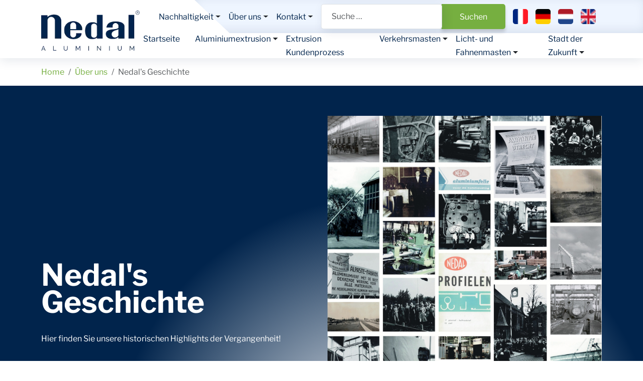

--- FILE ---
content_type: text/html; charset=utf-8
request_url: https://nedal.com/de/ueber-uns/nedals-geschichte
body_size: 9380
content:
<!DOCTYPE html>
<html lang="de-de" dir="ltr">
<head>
  <meta name="google-site-verification" content="McnOl4ChBhHJnvqEx3BeD_KQdbrRy5gU4j-MsAbPW2c" />
    <script>(function(w,d,s,l,i){w[l]=w[l]||[];w[l].push({'gtm.start':
                new Date().getTime(),event:'gtm.js'});var f=d.getElementsByTagName(s)[0],
            j=d.createElement(s),dl=l!='dataLayer'?'&l='+l:'';j.async=true;j.src=
            'https://www.googletagmanager.com/gtm.js?id='+i+dl;f.parentNode.insertBefore(j,f);
        })(window,document,'script','dataLayer','GTM-WDWDD397');</script>

    <meta property="og:image" content="https://nedal.com/images/beeldmerk.png">
    <meta charset="utf-8">
	<meta name="viewport" content="width=device-width, initial-scale=1">
	<meta name="generator" content="Joomla! - Open Source Content Management">
	<title>DE - Geschichte Nedal</title>
	<link href="/media/templates/site/nedal/images/favicon.ico" rel="alternate icon" type="image/vnd.microsoft.icon">

    <link href="/media/templates/site/nedal/css/bootstrap.min.css?54ebbc" rel="stylesheet">
	<link href="/media/templates/site/nedal/css/custom-bootstrap.css?54ebbc" rel="stylesheet">
	<link href="/media/templates/site/nedal/css/custom2.css?54ebbc" rel="stylesheet">
	<link href="/media/mod_languages/css/template.min.css?54ebbc" rel="stylesheet">
	<link href="/modules/mod_webdelta_cookieconsent/css/webdelta-cookie-consent.css?54ebbc" rel="stylesheet">
	<link href="/media/vendor/awesomplete/css/awesomplete.css?1.1.7" rel="stylesheet">
	<link href="/media/templates/site/nedal/css/custom.css?54ebbc" rel="stylesheet">
	<style>:root {
		--hue: 214;
		--template-bg-light: #f0f4fb;
		--template-text-dark: #495057;
		--template-text-light: #ffffff;
		--template-link-color: var(--link-color);
		--template-special-color: #001B4C;
		
	}</style>

    <script src="/media/vendor/jquery/js/jquery.min.js?3.7.1"></script>
	<script src="/media/legacy/js/jquery-noconflict.min.js?504da4"></script>
	<script src="/media/templates/site/nedal/js/script.js?54ebbc"></script>
	<script src="/modules/mod_webdelta_cookieconsent/js/js.cookie.min.js?54ebbc"></script>
	<script type="application/json" class="joomla-script-options new">{"joomla.jtext":{"MOD_FINDER_SEARCH_VALUE":"Suche &hellip;","JLIB_JS_AJAX_ERROR_OTHER":"Beim Abrufen von JSON-Daten wurde ein HTTP-Statuscode %s zurückgegeben.","JLIB_JS_AJAX_ERROR_PARSE":"Ein Parsing-Fehler trat bei der Verarbeitung der folgenden JSON-Daten auf:<br><code style='color:inherit;white-space:pre-wrap;padding:0;margin:0;border:0;background:inherit;'>%s<\/code>"},"finder-search":{"url":"\/de\/component\/finder\/?task=suggestions.suggest&format=json&tmpl=component&Itemid=161"},"system.paths":{"root":"","rootFull":"https:\/\/nedal.com\/","base":"","baseFull":"https:\/\/nedal.com\/"},"csrf.token":"94cc99ade0b6b55c81fa8053996af577"}</script>
	<script src="/media/system/js/core.min.js?2cb912"></script>
	<script src="/media/vendor/bootstrap/js/modal.min.js?5.3.3" type="module"></script>
	<script src="/media/vendor/bootstrap/js/collapse.min.js?5.3.3" type="module"></script>
	<script src="/media/vendor/awesomplete/js/awesomplete.min.js?1.1.7" defer></script>
	<script src="/media/com_finder/js/finder.min.js?755761" type="module"></script>
	<script src="https://www.google.com/recaptcha/api.js?render=6LcHUN4pAAAAALW6BcTvwghlG_p4qXHOgNOYUTn5"></script>
	<script type="application/ld+json">{"@context":"https:\/\/schema.org","@type":"BreadcrumbList","itemListElement":[{"@type":"ListItem","position":1,"item":{"@id":"https:\/\/nedal.com\/de\/","name":"Home"}},{"@type":"ListItem","position":2,"item":{"@id":"https:\/\/nedal.com\/de\/ueber-uns","name":"Über uns"}},{"@type":"ListItem","position":3,"item":{"@id":"https:\/\/nedal.com\/de\/ueber-uns\/nedals-geschichte","name":"Nedal's Geschichte"}}]}</script>
	<script type="application/ld+json">{"@context":"https://schema.org","@graph":[{"@type":"Organization","@id":"https://nedal.com/#/schema/Organization/base","name":"Nedal - Nederlandse Aluminium Maatschappij","url":"https://nedal.com/"},{"@type":"WebSite","@id":"https://nedal.com/#/schema/WebSite/base","url":"https://nedal.com/","name":"Nedal - Nederlandse Aluminium Maatschappij","publisher":{"@id":"https://nedal.com/#/schema/Organization/base"},"potentialAction":{"@type":"SearchAction","target":"https://nedal.com/de/zoeken?q={search_term_string}","query-input":"required name=search_term_string"}},{"@type":"WebPage","@id":"https://nedal.com/#/schema/WebPage/base","url":"https://nedal.com/de/ueber-uns/nedals-geschichte","name":"DE - Geschichte Nedal","isPartOf":{"@id":"https://nedal.com/#/schema/WebSite/base"},"about":{"@id":"https://nedal.com/#/schema/Organization/base"},"inLanguage":"de-DE"},{"@type":"Article","@id":"https://nedal.com/#/schema/com_content/article/161","name":"DE - Geschichte Nedal","headline":"DE - Geschichte Nedal","inLanguage":"de-DE","isPartOf":{"@id":"https://nedal.com/#/schema/WebPage/base"}}]}</script>
	<script>if (typeof window.grecaptcha !== 'undefined') { grecaptcha.ready(function() { grecaptcha.execute("6LcHUN4pAAAAALW6BcTvwghlG_p4qXHOgNOYUTn5", {action:'homepage'});}); }</script>

</head>


<body class="site com_content wrapper-static view-article no-layout no-task itemid-339 has-sidebar-right">
<noscript><iframe src="https://www.googletagmanager.com/ns.html?id=GTM-WDWDD397" height="0" width="0" style="display:none;visibility:hidden"></iframe></noscript>
<header>
    <div class="w-100 header-blue">
        <div class="header-blue-background"></div>
        <div class="container d-flex justify-content-end align-items-center header-blue-content">
            <ul class="navbar-nav ">
<li class="nav-item dropdown item-368 deeper parent"><a href="/de/nachhaltigkeit" >Nachhaltigkeit</a><ul class="dropdown-menu mod-menu__sub list-unstyled small"><li class="nav-item dropdown item-369"><a href="/de/nachhaltigkeit/umwelt-und-klima" >Umwelt &amp; Klima</a></li><li class="nav-item dropdown item-370"><a href="/de/nachhaltigkeit/sozial" >Sozial</a></li><li class="nav-item dropdown item-371"><a href="/de/nachhaltigkeit/governance-und-management" >Governance &amp; management</a></li><li class="nav-item dropdown item-372"><a href="/de/nachhaltigkeit/nachhaltigkeitsprotokoll" >Nachhaltigkeitsprotokoll</a></li><li class="nav-item dropdown item-437"><a href="/de/nachhaltigkeit/refurbishment" >Refusbishment</a></li></ul></li><li class="nav-item dropdown item-338 active deeper parent"><a href="/de/ueber-uns" >Über uns</a><ul class="dropdown-menu mod-menu__sub list-unstyled small"><li class="nav-item dropdown item-339 current active"><a href="/de/ueber-uns/nedals-geschichte" aria-current="page">Nedal's Geschichte</a></li><li class="nav-item dropdown item-340"><a href="/de/ueber-uns/purso-oy-de" >Purso Oy</a></li><li class="nav-item dropdown item-341"><a href="/de/ueber-uns/karriere" >Karriere</a></li><li class="nav-item dropdown item-342"><a href="/de/ueber-uns/qualitaet" >Qualität</a></li></ul></li><li class="nav-item dropdown item-344 deeper parent"><a href="/de/kontakt" >Kontakt</a><ul class="dropdown-menu mod-menu__sub list-unstyled small"><li class="nav-item dropdown item-345"><a href="/de/kontakt/sales-kontakt" >Sales Kontakt</a></li><li class="nav-item dropdown item-375"><a href="/de/kontakt/externe-partner" >Externe Partner</a></li></ul></li>
</ul>


<input type="checkbox" id="searchCheckbox" class="d-none">

<div>
    <img id="searchButton" src="/images/svg-icons/Vergrootglas.svg" data-bs-toggle="modal" data-bs-target="#searchModal" alt="Zoekknop">
</div>

<div class="modal fade" id="searchModal" tabindex="-1" aria-labelledby="searchModalLabel" aria-hidden="true">
    <div class="modal-dialog modal-dialog-centered modal-lg">
        <div class="modal-content">
            <button type="button" class="btn-close" data-bs-dismiss="modal" aria-label="Close"></button>
            <form class="mod-finder js-finder-searchform form-search" action="/de/zoeken" method="get" role="search">
                <label for="mod-finder-searchword131" class="visually-hidden finder">Suchen</label><div class="mod-finder__search input-group"><input type="text" name="q" id="mod-finder-searchword131" class="js-finder-search-query form-control" value="" placeholder="Suche &hellip;"><button class="search-btn btn-primary" type="submit"><span class="icon-search icon-white" aria-hidden="true"></span> Suchen</button></div>
                
                
                            </form>
        </div>
    </div>
</div>

<form class="zoeken mod-finder js-finder-searchform form-search" action="/de/zoeken" method="get" role="search">
    <label for="mod-finder-searchword131" class="visually-hidden finder">Suchen</label><div class="mod-finder__search input-group"><input type="text" name="q" id="mod-finder-searchword131" class="js-finder-search-query form-control" value="" placeholder="Suche &hellip;"><button class="search-btn btn-primary" type="submit"><span class="icon-search icon-white" aria-hidden="true"></span> Suchen</button></div>
    
    
    </form>

<style>
    #searchCheckbox {
        display: block;
    }
    .searchCheckbox{
        width: 25px;
        color: #fff;
    }
    #searchCheckbox:checked + label {
        border: 2px solid #007bff;
    }

    #searchCheckbox:checked ~ form {
        display: block;
    }

    form {
        display: block;
    }
</style><div class="mod-languages">
    <p class="visually-hidden" id="language_picker_des_119">Sprache auswählen</p>


    <ul aria-labelledby="language_picker_des_119" class="mod-languages__list lang-inline">

                                <li>
                <a  href="/fr/">
                                                                        <img title="Français (France)" src="/media/mod_languages/images/fr_fr.gif" alt="Français (France)">                                                            </a>
            </li>
                                                    <li class="lang-active">
                <a aria-current="true"  href="https://nedal.com/de/ueber-uns/nedals-geschichte">
                                                                        <img title="Deutsch (Deutschland)" src="/media/mod_languages/images/de_de.gif" alt="Deutsch (Deutschland)">                                                            </a>
            </li>
                                        <li>
                <a  href="/nl/">
                                                                        <img title="Nederlands (nl-NL)" src="/media/mod_languages/images/nl_nl.gif" alt="Nederlands (nl-NL)">                                                            </a>
            </li>
                                        <li>
                <a  href="/en/">
                                                                        <img title="English (United Kingdom)" src="/media/mod_languages/images/en_gb.gif" alt="English (United Kingdom)">                                                            </a>
            </li>
                </ul>

</div>

        </div>
    </div>

    <div class="container d-flex justify-content-between logo-menu position-relative" style="">
        <div class="header-logo" style="">
            <a class="logo" href="/">
                <img loading="eager" decoding="async" src="https://nedal.com/images/nedal-logo.webp" alt="Nedal - Nederlandse Aluminium Maatschappij" width="250" height="102">            </a>
        </div>
                    <div class="om-mobile-header">
                    <div class="container">
                        <div class="row">
                                                                <nav class="navbar nav navbar-expand-lg navbar-light">
                                            <!-- Toggle button for small screens -->
                                            <button class="navbar-toggler" type="button" data-bs-toggle="collapse" data-bs-target="#navbarNav" aria-controls="navbarNav" aria-expanded="false" aria-label="Toggle navigation">
                                                <span class="navbar-toggler-icon"></span>
                                            </button>
                                            <!-- Menu items -->
                                            <div class="collapse navbar-collapse py-2" id="navbarNav">
                                                <ul class="navbar-nav ">
<li class="nav-item dropdown item-161 default"><a href="/de/" >Startseite</a></li><li class="nav-item dropdown item-316 deeper parent"><a href="/de/aluminiumextrusion" >Aluminiumextrusion</a><ul class="dropdown-menu mod-menu__sub list-unstyled small"><li class="nav-item dropdown item-320"><a href="/de/aluminiumextrusion/anwendungsgebiete-und-industrien" >Anwendungsgebiete und Industrien</a></li><li class="nav-item dropdown item-321"><a href="/de/aluminiumextrusion/moeglichkeiten-und-dienste" >Möglichkeiten und Dienste</a></li></ul></li><li class="nav-item dropdown item-322"><a href="/de/extrusion-kundenprozess" >Extrusion Kundenprozess</a></li><li class="nav-item dropdown item-318 deeper parent"><a href="/de/verkehrsmasten" >Verkehrsmasten</a><ul class="dropdown-menu mod-menu__sub list-unstyled small"><li class="nav-item dropdown item-323"><a href="/de/verkehrsmasten/2ev-lichtmast" >2EV-Lichtmast</a></li><li class="nav-item dropdown item-324"><a href="/de/verkehrsmasten/verkehrskontrollmast" >Verkehrskontrollmast</a></li><li class="nav-item dropdown item-325"><a href="/de/verkehrsmasten/schildermast" >Schildermast</a></li><li class="nav-item dropdown item-326"><a href="/de/verkehrsmasten/schranken" >Schranken</a></li></ul></li><li class="nav-item dropdown item-317 deeper parent"><a href="/de/licht-und-fahnenmasten" >Licht- und Fahnenmasten</a><ul class="dropdown-menu mod-menu__sub list-unstyled small"><li class="nav-item dropdown item-327"><a href="/de/licht-und-fahnenmasten/abgesetzte-masten" >Abgesetzte Masten</a></li><li class="nav-item dropdown item-328"><a href="/de/licht-und-fahnenmasten/zylindrische-masten" >Zylindrische Masten</a></li><li class="nav-item dropdown item-329"><a href="/de/licht-und-fahnenmasten/konische-masten" >Konische Masten</a></li><li class="nav-item dropdown item-330"><a href="/de/licht-und-fahnenmasten/retroline-de" >Retroline</a></li><li class="nav-item dropdown item-331"><a href="/de/licht-und-fahnenmasten/fahnenmasten" >Fahnenmasten</a></li></ul></li><li class="nav-item dropdown item-319 deeper parent"><a href="/de/stadt-der-zukunft" >Stadt der Zukunft</a><ul class="dropdown-menu mod-menu__sub list-unstyled small"><li class="nav-item dropdown item-332"><a href="/de/stadt-der-zukunft/solarmasten-de" >Solarmasten</a></li><li class="nav-item dropdown item-333"><a href="/de/stadt-der-zukunft/lademast-fuer-elektrofahrzeuge" >Lademast für Elektrofahrzeuge</a></li><li class="nav-item dropdown item-334"><a href="/de/stadt-der-zukunft/kippbare-masten" >Kippbare Masten</a></li><li class="nav-item dropdown item-335"><a href="/de/stadt-der-zukunft/smart-city-4-5g-und-wlan-gehaeuse" >Smart City 4/5G und WLAN Gehäuse</a></li><li class="nav-item dropdown item-336"><a href="/de/stadt-der-zukunft/smart-city-hub" >Smart City Hub</a></li><li class="nav-item dropdown item-337"><a href="/de/stadt-der-zukunft/smart-city-sensorenhotel" >Smart City Sensorehotel</a></li></ul></li>
</ul>

                                                <div class="hidden-desktop">
                                                    
                                                    
                                                </div>
                                            </div>
                                    </nav>
                                                    </div>
                    </div>
            </div>
            </div>
</header>

    <div class="ombreadcrumbs">
        <div class="container my-1">
            <nav class="mod-breadcrumbs__wrapper" aria-label="Breadcrumbs">
    <ol class="mod-breadcrumbs breadcrumb">
                    <li class="mod-breadcrumbs__divider float-start">
                <span class="divider icon-location icon-fw" aria-hidden="true"></span>
            </li>
        
        <li class="mod-breadcrumbs__item breadcrumb-item"><a href="/de/" class="pathway"><span>Home</span></a></li><li class="mod-breadcrumbs__item breadcrumb-item"><a href="/de/ueber-uns" class="pathway"><span>Über uns</span></a></li><li class="mod-breadcrumbs__item breadcrumb-item active"><span>Nedal's Geschichte</span></li>    </ol>
    </nav>

        </div>
    </div>

<main>
        <div class="page-header blauw">
        <div class="container">
            <div class="row">
                <div class="col-md-6 pt-3 pt-md-0">
                    <h1><h1><strong>Nedal's Geschichte</strong></h1>
<p>Hier finden Sie unsere historischen Highlights der Vergangenheit!</p></h1>
                </div>
                <div class="col-md-6 d-flex justify-content-center">
                    <img src='https://nedal.com/images/cache/historie.pdf_1055f9b507563110ed11793d857e7d56_w450.png'  alt='Alt text not set' Array srcset='https://nedal.com/images/cache/historie.pdf_1055f9b507563110ed11793d857e7d56_w450.png 450w, https://nedal.com/images/cache/historie.pdf_1055f9b507563110ed11793d857e7d56_w650.png 650w' sizes='max-width:768px 450px, 650px' loading="lazy"/>                </div>
            </div>
                    </div>
    </div>
    <div class='art-banen-before-component banen break-out'></div><div class="com-content-article item-page " itemscope itemtype="https://schema.org/Article">
    <div class="container">
        <meta itemprop="inLanguage" content="de-DE">
        
        
                
                
        
        
                
                                    </div>
                                                            <div itemprop="articleBody" class="com-content-article__body my-5">

                    <div class="container"><div class="row"><div class="col-lg-8 offset-lg-2"><h2><span style="color: #000000;">2019</span></h2>
<p><span style="color: #000000;">Übernahme von Purso Oy, Finland</span></p>
<p><span style="color: #000000;"></span></p>
<h2><span style="color: #000000;">2008</span></h2>
<p>Die Halle, in der die Lichtmasten hergestellt wurden, wurde renoviert und auf 200 Meter erweitert. Hier wurde eine fast komplett neue Produktionslinie inklusive Schleifbank, Alterungsofen und Türroboter aufgebaut.</p>
<p>Bau der neuen Halle, in der sich noch heute die Matrizenabteilung befindet.</p>
<h2><span style="color: #000000;"></span></h2>
<h2><span style="color: #000000;">2000</span></h2>
<p>Einbau der Presse 5. Diese Presse wurde als Ersatz für Presse 3 angeschafft. Einer der Hauptgründe dafür war, dass sich die Oberflächenbeschaffenheit der Profile enorm verbessern würde.</p>
<h2><span style="color: #000000;"></span></h2>
<h2><span style="color: #000000;">1998</span></h2>
<p>Nedal übernimmt das Eloxalunternehmen Alver aus Vianen. Im Jahr 2004 wurden die Aktivitäten an diesem Standort unter anderem aufgrund erhöhter Umweltaspekte eingestellt.</p>
<h2><span style="color: #000000;"></span></h2>
<h2><span style="color: #000000;">1992</span></h2>
<p>Die erste Testpressung auf Presse 4. Mit dieser Presse mit einer Presskraft von 5.500 Tonnen hat Nedal die Möglichkeit, Profile mit einer Länge von bis zu 30 Metern und einem Gewicht von +/- 100 kg/m zu extrudieren. Auch die Extrusionskapazität bei Nedal wurde mit dieser Presse verdoppelt.</p>
<h2><span style="color: #000000;"></span></h2>
<h2><span style="color: #000000;">1973</span></h2>
<p>Der Name NAM an der Fassade wird endlich dem Namen weichen, den wir bis heute kennen: Nedal. Allerdings dauerte es bis 1991, bis der Name offiziell in Nedal Aluminium B.V. geändert wurde.</p>
<p>Installation der Presse 3 am alten Standort der Walserij. Ursprünglich bestand die Absicht, auf dieser Presse sowohl das Ober- als auch das Unterprofil für Hunter Douglas Luxaflex zu pressen. Nach nur 27 Jahren wurde beschlossen, Presse 3 abzureißen und Platz für Presse 5 zu machen.</p>
<h2><span style="color: #000000;"></span></h2>
<h2><span style="color: #000000;">1971</span></h2>
<p>Übernahme der Awep-NAM-Gruppe durch die Hunter Douglas Group.</p>
<p><span style="color: #000000;"></span></p>
<h2><span style="color: #000000;">1967</span></h2>
<p>Presse 2 wurde gekauft. Mit dieser Presse konnten größere und genauere Profile gepresst werden als mit Presse 1. Diese Presse befindet sich bis heute in unserem Betrieb.</p>
<h2><span style="color: #000000;"></span></h2>
<h2><span style="color: #000000;">1959</span></h2>
<p>Die feierliche Installation des 50.000sten NAM-Lichtmastes, gleichzeitig der 5.000ste für Utrecht. Begleitet wurde diese Platzierung von NAMs eigener Trommelband.</p>
<p><span style="color: #000000;"></span></p>
<h2><span style="color: #000000;">1952</span></h2>
<p>Das Walzwerk wurde um eine Folien- und Quatrowalze erweitert. Der Folienroller wurde zum Bedrucken und Verpacken von Aluminium für verschiedene (Haushalts-)Anwendungen verwendet. Auf der Quatro-Walze wurde&nbsp; ab dann Alufolie aufgerollt.</p>
<p><span style="color: #000000;"></span></p>
<p><span style="color: #000000;"></span></p>
<h2><span style="color: #000000;">Periode 1950-1970</span></h2>
<p>In dieser Zeit wurde der Formenbau bei Awep-NAM gegründet. Aufgrund der immer komplexer werdenden Profile und Matrizen wechselte das Unternehmen Ende der 1960er Jahre zu externen Matrizenlieferanten.</p>
<p><span style="color: #000000;"></span></p>
<h2><span style="color: #000000;">1949</span></h2>
<p>In diesem Jahr begann NAM mit der Produktion von Aluminium-Lichtmasten.</p>
<p><span style="color: #000000;"></span></p>
<h2><span style="color: #000000;">1946</span></h2>
<p>Inbetriebnahme der Warmwalze. Dieses wurde in den 1970er Jahren abgerissen.</p>
<p><span style="color: #000000;"></span></p>
<h2><span style="color: #000000;">Periode 1940-1945</span></h2>
<p>Während des Zweiten Weltkriegs wurde die Awep-NAM-Gruppe von den deutschen Besatzern unter die Leitung des deutschen Unternehmens Vereinigte Lichtmetallwerke GmbH aus Hannover gestellt. Nach der Befreiung am 5. Mai 1945 kehrte die alte Leitung zurück, um die Fabrik für die Produktion wieder aufzubauen.</p>
<p><span style="color: #000000;"></span></p>
<h2><span style="color: #000000;">1938</span></h2>
<p>Gründung der NV Aluminium Rolling and Pressing Companies (AWEP)</p>
<p>Installation der Presse 1, eine hydraulische Schleümann-Presse. Diese Presse diente bis 1967.</p>
<p>Installation der Walz- und Gießerei. Im Walzwerk wurden die bis in die 1960er Jahre per Schiff angelieferten Primäraluminiumwalzen legiert und eingeschmolzen. In der Gießerei wurde das flüssige Aluminium weiter gereinigt und schließlich in die Gießgrube gegossen, um runde Pressblöcke aus Aluminium oder rechteckige Walzblöcke für die Walze herzustellen. Die Walz- und Gießerei wurde 2004 geschlossen.</p> </div></div></div>
                                    </div>

            
                                            <div class='art-banen-after-component banen break-out'></div>            </div>
<!--    Artikel met before en after component-->
    
    
    
    
    
    
</main>

    <div class="bg-primary footer  w-100">
        <footer class="container mt-auto py-md-5">
            <div class="row">
                <div class="col-md-3 footer01">
                    
<div id="mod-custom164" class="mod-custom custom">
    <p><a href="/de/"><img src="/images/nedal-logo.webp" alt="Nedal logo" width="250" height="102" /></a></p></div>
<div class="moduletable ">
            <h3 >Folgen Sie uns</h3>        
<div class="social-media-icons">
                                                        <a href="https://www.linkedin.com/company/nedal-aluminium-bv" target="_blank">
                    <!-- Include inline SVG code -->
                    <svg id="Laag_1" xmlns="http://www.w3.org/2000/svg" viewBox="0 0 34.87 35.54">
                                    <path class="cls-1" fill="#ed8b00" d="M26.4,2.27H8.47c-3.61,0-6.53,2.92-6.53,6.53v17.94c0,3.61,2.92,6.53,6.53,6.53h17.94c3.61,0,6.53-2.92,6.53-6.53V8.8c0-3.61-2.92-6.53-6.53-6.53ZM11.63,27.56h-4.38v-13.18h4.38v13.18ZM9.44,12.58h-.03c-1.47,0-2.42-1.01-2.42-2.28s.98-2.28,2.48-2.28,2.42.98,2.45,2.28c0,1.27-.95,2.28-2.48,2.28ZM27.43,27.56h-4.38v-7.05c0-1.77-.63-2.98-2.22-2.98-1.21,0-1.93.82-2.25,1.6-.12.28-.14.68-.14,1.07v7.36h-4.38s.06-11.94,0-13.18h4.38v1.87c.58-.9,1.62-2.18,3.95-2.18,2.88,0,5.04,1.88,5.04,5.93v7.56Z"/>
                                </svg>                </a>
                                                                <a href="https://www.facebook.com/nedalaluminium/" target="_blank">
                    <!-- Include inline SVG code -->
                    <svg id="Laag_1" xmlns="http://www.w3.org/2000/svg" viewBox="0 0 34.87 35.54">
                                    <path class="cls-1" fill="#ed8b00" d="M26.4,2.27H8.47c-3.61,0-6.53,2.92-6.53,6.53v17.94c0,3.61,2.92,6.53,6.53,6.53h9.08v-12.02h-2.81v-4.93h2.81v-3.19c0-2.28,1.11-5.85,5.97-5.85l4.38.02v4.78h-3.18c-.52,0-1.25.25-1.25,1.34v2.9h4.51l-.52,4.93h-3.99v12.02h2.95c3.61,0,6.53-2.92,6.53-6.53V8.8c0-3.61-2.92-6.53-6.53-6.53Z"/>
                                </svg>                </a>
                                                                <a href="https://www.instagram.com/nedalaluminium/" target="_blank">
                    <!-- Include inline SVG code -->
                    <svg id="Laag_1" xmlns="http://www.w3.org/2000/svg" viewBox="0 0 34.87 35.54">
                                    <circle fill="#ed8b00" class="cls-1" cx="17.46" cy="17.74" r="3.37"/>
                                    <path class="cls-1" fill="#ed8b00" d="M21.73,9.47h-8.47c-1.23,0-2.3.37-3,1.07-.74.74-1.11,1.77-1.11,3v8.43c0,1.28.37,2.3,1.11,3.04.74.7,1.77,1.07,3,1.07h8.39c1.23,0,2.26-.37,3-1.07s1.19-1.73,1.19-3v-8.47c0-1.19-.41-2.22-1.11-2.96-.74-.74-1.77-1.11-3-1.11ZM17.46,23c-2.92,0-5.27-2.34-5.27-5.27s2.39-5.27,5.27-5.27,5.27,2.39,5.27,5.27-2.34,5.27-5.27,5.27ZM22.93,13.54c-.66,0-1.19-.53-1.19-1.19s.53-1.19,1.19-1.19,1.19.53,1.19,1.19-.53,1.19-1.19,1.19Z"/>
                                    <path class="cls-1" fill="#ed8b00" d="M26.43,2.28H8.49c-3.61,0-6.53,2.92-6.53,6.53v17.94c0,3.61,2.92,6.53,6.53,6.53h17.94c3.61,0,6.53-2.92,6.53-6.53V8.81c0-3.61-2.92-6.53-6.53-6.53ZM27.66,22.02c0,1.77-.58,3.29-1.69,4.36-1.07,1.03-2.55,1.6-4.32,1.6h-8.39c-1.69,0-3.17-.53-4.28-1.6-1.15-1.11-1.73-2.63-1.73-4.4v-8.43c0-3.58,2.39-5.96,5.96-5.96h8.47c1.73,0,3.25.58,4.32,1.69,1.07,1.07,1.65,2.55,1.65,4.28v8.47Z"/>
                                </svg>                </a>
                                                                <a href="https://twitter.com/nedalaluminium" target="_blank">
                    <!-- Include inline SVG code -->
                    <svg id="Laag_1" xmlns="http://www.w3.org/2000/svg" viewBox="0 0 34.87 35.54">
                                    <path class="cls-1" fill="#ed8b00" d="M26.4,2.31H8.47c-3.61,0-6.53,2.92-6.53,6.53v17.94c0,3.61,2.92,6.53,6.53,6.53h17.94c3.61,0,6.53-2.92,6.53-6.53V8.84c0-3.61-2.92-6.53-6.53-6.53ZM21.88,28.81l-6-8.54-7.51,8.54h-1.94l8.59-9.77L6.44,6.81h6.55l5.68,8.09,7.12-8.09h1.94l-8.19,9.32,8.9,12.68h-6.55Z"/>
                                    <polygon class="cls-1"  fill="#ed8b00" points="17.65 16.06 12.06 8.24 9.08 8.24 16 17.93 16.87 19.14 22.8 27.44 25.78 27.44 18.52 17.28 17.65 16.06"/>
                                </svg>                </a>
                        </div>

</div>

                </div>
                <div class="col-md-3 mt-5 mt-md-0 footer02">
                    <div class="moduletable ">
            <h3 >Adressangaben</h3>        <script type="application/ld+json">{
      "@context": "http://schema.org",
      "@type": "LocalBusiness",
      "name": "Nedal Aluminium B.V.",
      "image": "images/nedal-logo.webp#joomlaImage://local-images/nedal-logo.webp?width=250&height=102",
      "address": {
        "@type": "PostalAddress",
        "streetAddress": "Groenewoudsedijk 1",
        "postalCode": "3528 BG",
        "addressLocality": "Utrecht"
      },
      "postBusAddress": {
        "@type": "PostalAddress",
        "postOfficeBoxNumber": "Postbus 2020",
        "postalCode": "3500 GA",
        "addressLocality": "Utrecht"
      },
      "telephone": "+31 30 2925 711",
      "email": "info@nedal.com"
    }
</script>
<div class="company-info">
                        <p class="d-block mb-2">
                                    <strong class="companyname">Nedal Aluminium B.V.</strong>
                                                    <br>Groenewoudsedijk 1                                                    <br>3528 BG                    Utrecht                            </p>
        
                    <p class="d-block">
                                    Postbus 2020<br>
                                                    3500 GA                    Utrecht                            </p>
                            <p class="d-block">
                                    <strong>IHK nr:</strong> 30019387<br>
                                                    <strong>MWST:</strong> NL001546399B01                            </p>
                <p>
                            <a href="tel:+31 30 2925 711" class="phone">
                    <img src="/images/svg-icons/phone.svg" alt="+31 30 2925 711">
                    <span class="image-title">+31 30 2925 711</span>
                </a>
            
                            <a href="mailto:info@nedal.com" class="envelope" style="margin-top: 7px;">
                    <img src="/images/svg-icons/envelope.svg" alt="info@nedal.com">
                    <span class="image-title">info@nedal.com</span>
                </a>

                    </p>
</div></div>

                </div>
                <div class="col-md-3 mt-5 mt-md-0 footer03">
                    <div class="moduletable ">
            <h3 >Menu</h3>        <ul class="navbar-nav footer2">
<li class="nav-item dropdown item-346"><a href="/de/aluminiumextrusion" >Aluminiumextrusion</a></li><li class="nav-item dropdown item-347"><a href="/de/licht-und-fahnenmasten" >Licht- und Fahnenmasten</a></li><li class="nav-item dropdown item-348"><a href="/de/verkehrsmasten" >Verkehrsmasten</a></li><li class="nav-item dropdown item-349"><a href="/de/stadt-der-zukunft" >Stadt der Zukunt</a></li><li class="nav-item dropdown item-350 alias-parent-active"><a href="/de/ueber-uns" >Über Nedal</a></li><li class="nav-item dropdown item-351"><a href="/de/ueber-uns/karriere" >Karriere</a></li><li class="nav-item dropdown item-352"><a href="/de/kontakt" >Kontakt</a></li>
</ul>
</div>

                </div>
                <div class="col-md-3 mt-5 mt-md-0 footer04">
                    <div class="moduletable ">
            <h3 >Weitere Links</h3>        <ul class="navbar-nav ">
<li class="nav-item dropdown item-238"><a href="/de/privacy-statement" >Privacy statement</a></li><li class="nav-item dropdown item-240"><a href="/de/algemene-voorwaarden" >Algemene voorwaarden</a></li><li class="nav-item dropdown item-241"><a href="/de/zoeken" >Zoeken</a></li><li class="nav-item dropdown item-246"><a href="/de/alle-tags" >Alle tags</a></li><li class="nav-item dropdown item-247"><a href="/de/in-de-spotlight" >In de Spotlight</a></li><li class="nav-item dropdown item-255"><a href="/de/sollicitatie-formulier" >Sollicitatie formulier</a></li><li class="nav-item dropdown item-291"><a href="/de/login-webmasters" >Login webmasters</a></li>
</ul>
</div>

                </div>
            </div>
        </footer>
    </div>
<div class="w-100 socket">
    <div class="container w-100" >
            <div class="col-md-12">
                
<div id="mod-custom140" class="mod-custom custom">
    <p><span>Copyright Nedal © 2024 | All rights reserved</span></p>
<p><a href="/de/colofon">Colofon</a></p></div>

<div class='mod-webdelta-cookieconsent container'>

<div class='webdelta-cookieconsent-banner' style='display:none;'>
<div id='consent-banner' class='consent-row'>
    <div class='consent-banner-text'><p><h3>Über Cookies auf dieser Website und Ihre Privatsphäre</h3>
<p>Wir verwenden Cookies, um Ihr Erlebnis auf unserer Website zu personalisieren und zu optimieren.</p> <a href='https://nedal.com/de/privacy-statement'>mehr lesen</a></p></div>
</div>
<div id='consent-settings' class='consent-row'>
<form id='consent-options' method='post'>
<div class='consent-option'><input type='checkbox' id='consent-necessary' disabled checked/><label for='consent-necessary'>Necessary</label></div>
<div class='consent-option'><input type='checkbox' name='w4cookieconsent-functional' id='consent-functional' checked/><label for='consent-functional'>Functional</label></div>
<div class='consent-option'><input type='checkbox' name='w4cookieconsent-analytics' id='consent-analytics' checked/><label for='consent-analytics'>Analytics</label></div>
<div class='consent-option'><input type='checkbox' name='w4cookieconsent-marketing' id='consent-marketing' /><label for='consent-marketing'>Marketing</label></div>
<input type='hidden' name='w4cookieconsent-update' value='update'/>
</form>
<div class='consent-buttons'><a role='button' id='consent-save-choices'>Save choices</a><a role='button' id='consent-accept'>Accept</a></div>
</div></div><script>
    jQuery.noConflict();
    jQuery( document ).ready(function( $ ) {
        let currentConsentStatus = Cookies.get('w4cookieconsent-viewed')
        let cookieConsent = $(".webdelta-cookieconsent-banner")
        let acceptButton = $("#consent-accept");
        let saveButton = $("#consent-save-choices");
        let cookieForm = $("#consent-options");

        let consentFunctional = $("#consent-functional");
        let consentAnalytics = $("#consent-analytics");
        let consentMarketing = $("#consent-marketing");

        let cookieNecessary = Cookies.get('w4cookieconsent-necessary')
        let cookieFunctional = Cookies.get('w4cookieconsent-functional')
        // let cookieAnalytics = Cookies.get('w4cookieconsent-analytics')
        let cookieMarketing = Cookies.get('w4cookieconsent-marketing')

        let readmoreIsPopup = false;
        if(currentConsentStatus === undefined || currentConsentStatus === "no"){
            cookieConsent.show();
        }
        if(currentConsentStatus === "yes"){
            $("#consent-reopen").on('click', function(){
                updateCookieToggles();
                cookieConsent.show();
            });
        }

        acceptButton.on('click', function(){
            consentFunctional.prop('checked', true)
            // consentAnalytics.prop('checked', true)
            consentMarketing.prop('checked', true)
            cookieForm.submit();

        })
        saveButton.on('click', function(){
            cookieForm.submit();
        })
        function updateCookieToggles(){
            consentFunctional.attr('checked', (currentConsentStatus="viewed" && cookieFunctional==="yes"))
            // consentAnalytics.attr('checked', (currentConsentStatus="viewed" && cookieAnalytics==="yes"))
            consentMarketing.attr('checked', (currentConsentStatus="viewed" && cookieMarketing==="yes"))
        }
    })
</script>
</div>

        </div>
    </div>
</div>

<span class="scroll-top">Scroll naar boven</span>
</body>
</html>


--- FILE ---
content_type: text/html; charset=utf-8
request_url: https://www.google.com/recaptcha/api2/anchor?ar=1&k=6LcHUN4pAAAAALW6BcTvwghlG_p4qXHOgNOYUTn5&co=aHR0cHM6Ly9uZWRhbC5jb206NDQz&hl=en&v=PoyoqOPhxBO7pBk68S4YbpHZ&size=invisible&anchor-ms=20000&execute-ms=30000&cb=pu3n894gt7p0
body_size: 48774
content:
<!DOCTYPE HTML><html dir="ltr" lang="en"><head><meta http-equiv="Content-Type" content="text/html; charset=UTF-8">
<meta http-equiv="X-UA-Compatible" content="IE=edge">
<title>reCAPTCHA</title>
<style type="text/css">
/* cyrillic-ext */
@font-face {
  font-family: 'Roboto';
  font-style: normal;
  font-weight: 400;
  font-stretch: 100%;
  src: url(//fonts.gstatic.com/s/roboto/v48/KFO7CnqEu92Fr1ME7kSn66aGLdTylUAMa3GUBHMdazTgWw.woff2) format('woff2');
  unicode-range: U+0460-052F, U+1C80-1C8A, U+20B4, U+2DE0-2DFF, U+A640-A69F, U+FE2E-FE2F;
}
/* cyrillic */
@font-face {
  font-family: 'Roboto';
  font-style: normal;
  font-weight: 400;
  font-stretch: 100%;
  src: url(//fonts.gstatic.com/s/roboto/v48/KFO7CnqEu92Fr1ME7kSn66aGLdTylUAMa3iUBHMdazTgWw.woff2) format('woff2');
  unicode-range: U+0301, U+0400-045F, U+0490-0491, U+04B0-04B1, U+2116;
}
/* greek-ext */
@font-face {
  font-family: 'Roboto';
  font-style: normal;
  font-weight: 400;
  font-stretch: 100%;
  src: url(//fonts.gstatic.com/s/roboto/v48/KFO7CnqEu92Fr1ME7kSn66aGLdTylUAMa3CUBHMdazTgWw.woff2) format('woff2');
  unicode-range: U+1F00-1FFF;
}
/* greek */
@font-face {
  font-family: 'Roboto';
  font-style: normal;
  font-weight: 400;
  font-stretch: 100%;
  src: url(//fonts.gstatic.com/s/roboto/v48/KFO7CnqEu92Fr1ME7kSn66aGLdTylUAMa3-UBHMdazTgWw.woff2) format('woff2');
  unicode-range: U+0370-0377, U+037A-037F, U+0384-038A, U+038C, U+038E-03A1, U+03A3-03FF;
}
/* math */
@font-face {
  font-family: 'Roboto';
  font-style: normal;
  font-weight: 400;
  font-stretch: 100%;
  src: url(//fonts.gstatic.com/s/roboto/v48/KFO7CnqEu92Fr1ME7kSn66aGLdTylUAMawCUBHMdazTgWw.woff2) format('woff2');
  unicode-range: U+0302-0303, U+0305, U+0307-0308, U+0310, U+0312, U+0315, U+031A, U+0326-0327, U+032C, U+032F-0330, U+0332-0333, U+0338, U+033A, U+0346, U+034D, U+0391-03A1, U+03A3-03A9, U+03B1-03C9, U+03D1, U+03D5-03D6, U+03F0-03F1, U+03F4-03F5, U+2016-2017, U+2034-2038, U+203C, U+2040, U+2043, U+2047, U+2050, U+2057, U+205F, U+2070-2071, U+2074-208E, U+2090-209C, U+20D0-20DC, U+20E1, U+20E5-20EF, U+2100-2112, U+2114-2115, U+2117-2121, U+2123-214F, U+2190, U+2192, U+2194-21AE, U+21B0-21E5, U+21F1-21F2, U+21F4-2211, U+2213-2214, U+2216-22FF, U+2308-230B, U+2310, U+2319, U+231C-2321, U+2336-237A, U+237C, U+2395, U+239B-23B7, U+23D0, U+23DC-23E1, U+2474-2475, U+25AF, U+25B3, U+25B7, U+25BD, U+25C1, U+25CA, U+25CC, U+25FB, U+266D-266F, U+27C0-27FF, U+2900-2AFF, U+2B0E-2B11, U+2B30-2B4C, U+2BFE, U+3030, U+FF5B, U+FF5D, U+1D400-1D7FF, U+1EE00-1EEFF;
}
/* symbols */
@font-face {
  font-family: 'Roboto';
  font-style: normal;
  font-weight: 400;
  font-stretch: 100%;
  src: url(//fonts.gstatic.com/s/roboto/v48/KFO7CnqEu92Fr1ME7kSn66aGLdTylUAMaxKUBHMdazTgWw.woff2) format('woff2');
  unicode-range: U+0001-000C, U+000E-001F, U+007F-009F, U+20DD-20E0, U+20E2-20E4, U+2150-218F, U+2190, U+2192, U+2194-2199, U+21AF, U+21E6-21F0, U+21F3, U+2218-2219, U+2299, U+22C4-22C6, U+2300-243F, U+2440-244A, U+2460-24FF, U+25A0-27BF, U+2800-28FF, U+2921-2922, U+2981, U+29BF, U+29EB, U+2B00-2BFF, U+4DC0-4DFF, U+FFF9-FFFB, U+10140-1018E, U+10190-1019C, U+101A0, U+101D0-101FD, U+102E0-102FB, U+10E60-10E7E, U+1D2C0-1D2D3, U+1D2E0-1D37F, U+1F000-1F0FF, U+1F100-1F1AD, U+1F1E6-1F1FF, U+1F30D-1F30F, U+1F315, U+1F31C, U+1F31E, U+1F320-1F32C, U+1F336, U+1F378, U+1F37D, U+1F382, U+1F393-1F39F, U+1F3A7-1F3A8, U+1F3AC-1F3AF, U+1F3C2, U+1F3C4-1F3C6, U+1F3CA-1F3CE, U+1F3D4-1F3E0, U+1F3ED, U+1F3F1-1F3F3, U+1F3F5-1F3F7, U+1F408, U+1F415, U+1F41F, U+1F426, U+1F43F, U+1F441-1F442, U+1F444, U+1F446-1F449, U+1F44C-1F44E, U+1F453, U+1F46A, U+1F47D, U+1F4A3, U+1F4B0, U+1F4B3, U+1F4B9, U+1F4BB, U+1F4BF, U+1F4C8-1F4CB, U+1F4D6, U+1F4DA, U+1F4DF, U+1F4E3-1F4E6, U+1F4EA-1F4ED, U+1F4F7, U+1F4F9-1F4FB, U+1F4FD-1F4FE, U+1F503, U+1F507-1F50B, U+1F50D, U+1F512-1F513, U+1F53E-1F54A, U+1F54F-1F5FA, U+1F610, U+1F650-1F67F, U+1F687, U+1F68D, U+1F691, U+1F694, U+1F698, U+1F6AD, U+1F6B2, U+1F6B9-1F6BA, U+1F6BC, U+1F6C6-1F6CF, U+1F6D3-1F6D7, U+1F6E0-1F6EA, U+1F6F0-1F6F3, U+1F6F7-1F6FC, U+1F700-1F7FF, U+1F800-1F80B, U+1F810-1F847, U+1F850-1F859, U+1F860-1F887, U+1F890-1F8AD, U+1F8B0-1F8BB, U+1F8C0-1F8C1, U+1F900-1F90B, U+1F93B, U+1F946, U+1F984, U+1F996, U+1F9E9, U+1FA00-1FA6F, U+1FA70-1FA7C, U+1FA80-1FA89, U+1FA8F-1FAC6, U+1FACE-1FADC, U+1FADF-1FAE9, U+1FAF0-1FAF8, U+1FB00-1FBFF;
}
/* vietnamese */
@font-face {
  font-family: 'Roboto';
  font-style: normal;
  font-weight: 400;
  font-stretch: 100%;
  src: url(//fonts.gstatic.com/s/roboto/v48/KFO7CnqEu92Fr1ME7kSn66aGLdTylUAMa3OUBHMdazTgWw.woff2) format('woff2');
  unicode-range: U+0102-0103, U+0110-0111, U+0128-0129, U+0168-0169, U+01A0-01A1, U+01AF-01B0, U+0300-0301, U+0303-0304, U+0308-0309, U+0323, U+0329, U+1EA0-1EF9, U+20AB;
}
/* latin-ext */
@font-face {
  font-family: 'Roboto';
  font-style: normal;
  font-weight: 400;
  font-stretch: 100%;
  src: url(//fonts.gstatic.com/s/roboto/v48/KFO7CnqEu92Fr1ME7kSn66aGLdTylUAMa3KUBHMdazTgWw.woff2) format('woff2');
  unicode-range: U+0100-02BA, U+02BD-02C5, U+02C7-02CC, U+02CE-02D7, U+02DD-02FF, U+0304, U+0308, U+0329, U+1D00-1DBF, U+1E00-1E9F, U+1EF2-1EFF, U+2020, U+20A0-20AB, U+20AD-20C0, U+2113, U+2C60-2C7F, U+A720-A7FF;
}
/* latin */
@font-face {
  font-family: 'Roboto';
  font-style: normal;
  font-weight: 400;
  font-stretch: 100%;
  src: url(//fonts.gstatic.com/s/roboto/v48/KFO7CnqEu92Fr1ME7kSn66aGLdTylUAMa3yUBHMdazQ.woff2) format('woff2');
  unicode-range: U+0000-00FF, U+0131, U+0152-0153, U+02BB-02BC, U+02C6, U+02DA, U+02DC, U+0304, U+0308, U+0329, U+2000-206F, U+20AC, U+2122, U+2191, U+2193, U+2212, U+2215, U+FEFF, U+FFFD;
}
/* cyrillic-ext */
@font-face {
  font-family: 'Roboto';
  font-style: normal;
  font-weight: 500;
  font-stretch: 100%;
  src: url(//fonts.gstatic.com/s/roboto/v48/KFO7CnqEu92Fr1ME7kSn66aGLdTylUAMa3GUBHMdazTgWw.woff2) format('woff2');
  unicode-range: U+0460-052F, U+1C80-1C8A, U+20B4, U+2DE0-2DFF, U+A640-A69F, U+FE2E-FE2F;
}
/* cyrillic */
@font-face {
  font-family: 'Roboto';
  font-style: normal;
  font-weight: 500;
  font-stretch: 100%;
  src: url(//fonts.gstatic.com/s/roboto/v48/KFO7CnqEu92Fr1ME7kSn66aGLdTylUAMa3iUBHMdazTgWw.woff2) format('woff2');
  unicode-range: U+0301, U+0400-045F, U+0490-0491, U+04B0-04B1, U+2116;
}
/* greek-ext */
@font-face {
  font-family: 'Roboto';
  font-style: normal;
  font-weight: 500;
  font-stretch: 100%;
  src: url(//fonts.gstatic.com/s/roboto/v48/KFO7CnqEu92Fr1ME7kSn66aGLdTylUAMa3CUBHMdazTgWw.woff2) format('woff2');
  unicode-range: U+1F00-1FFF;
}
/* greek */
@font-face {
  font-family: 'Roboto';
  font-style: normal;
  font-weight: 500;
  font-stretch: 100%;
  src: url(//fonts.gstatic.com/s/roboto/v48/KFO7CnqEu92Fr1ME7kSn66aGLdTylUAMa3-UBHMdazTgWw.woff2) format('woff2');
  unicode-range: U+0370-0377, U+037A-037F, U+0384-038A, U+038C, U+038E-03A1, U+03A3-03FF;
}
/* math */
@font-face {
  font-family: 'Roboto';
  font-style: normal;
  font-weight: 500;
  font-stretch: 100%;
  src: url(//fonts.gstatic.com/s/roboto/v48/KFO7CnqEu92Fr1ME7kSn66aGLdTylUAMawCUBHMdazTgWw.woff2) format('woff2');
  unicode-range: U+0302-0303, U+0305, U+0307-0308, U+0310, U+0312, U+0315, U+031A, U+0326-0327, U+032C, U+032F-0330, U+0332-0333, U+0338, U+033A, U+0346, U+034D, U+0391-03A1, U+03A3-03A9, U+03B1-03C9, U+03D1, U+03D5-03D6, U+03F0-03F1, U+03F4-03F5, U+2016-2017, U+2034-2038, U+203C, U+2040, U+2043, U+2047, U+2050, U+2057, U+205F, U+2070-2071, U+2074-208E, U+2090-209C, U+20D0-20DC, U+20E1, U+20E5-20EF, U+2100-2112, U+2114-2115, U+2117-2121, U+2123-214F, U+2190, U+2192, U+2194-21AE, U+21B0-21E5, U+21F1-21F2, U+21F4-2211, U+2213-2214, U+2216-22FF, U+2308-230B, U+2310, U+2319, U+231C-2321, U+2336-237A, U+237C, U+2395, U+239B-23B7, U+23D0, U+23DC-23E1, U+2474-2475, U+25AF, U+25B3, U+25B7, U+25BD, U+25C1, U+25CA, U+25CC, U+25FB, U+266D-266F, U+27C0-27FF, U+2900-2AFF, U+2B0E-2B11, U+2B30-2B4C, U+2BFE, U+3030, U+FF5B, U+FF5D, U+1D400-1D7FF, U+1EE00-1EEFF;
}
/* symbols */
@font-face {
  font-family: 'Roboto';
  font-style: normal;
  font-weight: 500;
  font-stretch: 100%;
  src: url(//fonts.gstatic.com/s/roboto/v48/KFO7CnqEu92Fr1ME7kSn66aGLdTylUAMaxKUBHMdazTgWw.woff2) format('woff2');
  unicode-range: U+0001-000C, U+000E-001F, U+007F-009F, U+20DD-20E0, U+20E2-20E4, U+2150-218F, U+2190, U+2192, U+2194-2199, U+21AF, U+21E6-21F0, U+21F3, U+2218-2219, U+2299, U+22C4-22C6, U+2300-243F, U+2440-244A, U+2460-24FF, U+25A0-27BF, U+2800-28FF, U+2921-2922, U+2981, U+29BF, U+29EB, U+2B00-2BFF, U+4DC0-4DFF, U+FFF9-FFFB, U+10140-1018E, U+10190-1019C, U+101A0, U+101D0-101FD, U+102E0-102FB, U+10E60-10E7E, U+1D2C0-1D2D3, U+1D2E0-1D37F, U+1F000-1F0FF, U+1F100-1F1AD, U+1F1E6-1F1FF, U+1F30D-1F30F, U+1F315, U+1F31C, U+1F31E, U+1F320-1F32C, U+1F336, U+1F378, U+1F37D, U+1F382, U+1F393-1F39F, U+1F3A7-1F3A8, U+1F3AC-1F3AF, U+1F3C2, U+1F3C4-1F3C6, U+1F3CA-1F3CE, U+1F3D4-1F3E0, U+1F3ED, U+1F3F1-1F3F3, U+1F3F5-1F3F7, U+1F408, U+1F415, U+1F41F, U+1F426, U+1F43F, U+1F441-1F442, U+1F444, U+1F446-1F449, U+1F44C-1F44E, U+1F453, U+1F46A, U+1F47D, U+1F4A3, U+1F4B0, U+1F4B3, U+1F4B9, U+1F4BB, U+1F4BF, U+1F4C8-1F4CB, U+1F4D6, U+1F4DA, U+1F4DF, U+1F4E3-1F4E6, U+1F4EA-1F4ED, U+1F4F7, U+1F4F9-1F4FB, U+1F4FD-1F4FE, U+1F503, U+1F507-1F50B, U+1F50D, U+1F512-1F513, U+1F53E-1F54A, U+1F54F-1F5FA, U+1F610, U+1F650-1F67F, U+1F687, U+1F68D, U+1F691, U+1F694, U+1F698, U+1F6AD, U+1F6B2, U+1F6B9-1F6BA, U+1F6BC, U+1F6C6-1F6CF, U+1F6D3-1F6D7, U+1F6E0-1F6EA, U+1F6F0-1F6F3, U+1F6F7-1F6FC, U+1F700-1F7FF, U+1F800-1F80B, U+1F810-1F847, U+1F850-1F859, U+1F860-1F887, U+1F890-1F8AD, U+1F8B0-1F8BB, U+1F8C0-1F8C1, U+1F900-1F90B, U+1F93B, U+1F946, U+1F984, U+1F996, U+1F9E9, U+1FA00-1FA6F, U+1FA70-1FA7C, U+1FA80-1FA89, U+1FA8F-1FAC6, U+1FACE-1FADC, U+1FADF-1FAE9, U+1FAF0-1FAF8, U+1FB00-1FBFF;
}
/* vietnamese */
@font-face {
  font-family: 'Roboto';
  font-style: normal;
  font-weight: 500;
  font-stretch: 100%;
  src: url(//fonts.gstatic.com/s/roboto/v48/KFO7CnqEu92Fr1ME7kSn66aGLdTylUAMa3OUBHMdazTgWw.woff2) format('woff2');
  unicode-range: U+0102-0103, U+0110-0111, U+0128-0129, U+0168-0169, U+01A0-01A1, U+01AF-01B0, U+0300-0301, U+0303-0304, U+0308-0309, U+0323, U+0329, U+1EA0-1EF9, U+20AB;
}
/* latin-ext */
@font-face {
  font-family: 'Roboto';
  font-style: normal;
  font-weight: 500;
  font-stretch: 100%;
  src: url(//fonts.gstatic.com/s/roboto/v48/KFO7CnqEu92Fr1ME7kSn66aGLdTylUAMa3KUBHMdazTgWw.woff2) format('woff2');
  unicode-range: U+0100-02BA, U+02BD-02C5, U+02C7-02CC, U+02CE-02D7, U+02DD-02FF, U+0304, U+0308, U+0329, U+1D00-1DBF, U+1E00-1E9F, U+1EF2-1EFF, U+2020, U+20A0-20AB, U+20AD-20C0, U+2113, U+2C60-2C7F, U+A720-A7FF;
}
/* latin */
@font-face {
  font-family: 'Roboto';
  font-style: normal;
  font-weight: 500;
  font-stretch: 100%;
  src: url(//fonts.gstatic.com/s/roboto/v48/KFO7CnqEu92Fr1ME7kSn66aGLdTylUAMa3yUBHMdazQ.woff2) format('woff2');
  unicode-range: U+0000-00FF, U+0131, U+0152-0153, U+02BB-02BC, U+02C6, U+02DA, U+02DC, U+0304, U+0308, U+0329, U+2000-206F, U+20AC, U+2122, U+2191, U+2193, U+2212, U+2215, U+FEFF, U+FFFD;
}
/* cyrillic-ext */
@font-face {
  font-family: 'Roboto';
  font-style: normal;
  font-weight: 900;
  font-stretch: 100%;
  src: url(//fonts.gstatic.com/s/roboto/v48/KFO7CnqEu92Fr1ME7kSn66aGLdTylUAMa3GUBHMdazTgWw.woff2) format('woff2');
  unicode-range: U+0460-052F, U+1C80-1C8A, U+20B4, U+2DE0-2DFF, U+A640-A69F, U+FE2E-FE2F;
}
/* cyrillic */
@font-face {
  font-family: 'Roboto';
  font-style: normal;
  font-weight: 900;
  font-stretch: 100%;
  src: url(//fonts.gstatic.com/s/roboto/v48/KFO7CnqEu92Fr1ME7kSn66aGLdTylUAMa3iUBHMdazTgWw.woff2) format('woff2');
  unicode-range: U+0301, U+0400-045F, U+0490-0491, U+04B0-04B1, U+2116;
}
/* greek-ext */
@font-face {
  font-family: 'Roboto';
  font-style: normal;
  font-weight: 900;
  font-stretch: 100%;
  src: url(//fonts.gstatic.com/s/roboto/v48/KFO7CnqEu92Fr1ME7kSn66aGLdTylUAMa3CUBHMdazTgWw.woff2) format('woff2');
  unicode-range: U+1F00-1FFF;
}
/* greek */
@font-face {
  font-family: 'Roboto';
  font-style: normal;
  font-weight: 900;
  font-stretch: 100%;
  src: url(//fonts.gstatic.com/s/roboto/v48/KFO7CnqEu92Fr1ME7kSn66aGLdTylUAMa3-UBHMdazTgWw.woff2) format('woff2');
  unicode-range: U+0370-0377, U+037A-037F, U+0384-038A, U+038C, U+038E-03A1, U+03A3-03FF;
}
/* math */
@font-face {
  font-family: 'Roboto';
  font-style: normal;
  font-weight: 900;
  font-stretch: 100%;
  src: url(//fonts.gstatic.com/s/roboto/v48/KFO7CnqEu92Fr1ME7kSn66aGLdTylUAMawCUBHMdazTgWw.woff2) format('woff2');
  unicode-range: U+0302-0303, U+0305, U+0307-0308, U+0310, U+0312, U+0315, U+031A, U+0326-0327, U+032C, U+032F-0330, U+0332-0333, U+0338, U+033A, U+0346, U+034D, U+0391-03A1, U+03A3-03A9, U+03B1-03C9, U+03D1, U+03D5-03D6, U+03F0-03F1, U+03F4-03F5, U+2016-2017, U+2034-2038, U+203C, U+2040, U+2043, U+2047, U+2050, U+2057, U+205F, U+2070-2071, U+2074-208E, U+2090-209C, U+20D0-20DC, U+20E1, U+20E5-20EF, U+2100-2112, U+2114-2115, U+2117-2121, U+2123-214F, U+2190, U+2192, U+2194-21AE, U+21B0-21E5, U+21F1-21F2, U+21F4-2211, U+2213-2214, U+2216-22FF, U+2308-230B, U+2310, U+2319, U+231C-2321, U+2336-237A, U+237C, U+2395, U+239B-23B7, U+23D0, U+23DC-23E1, U+2474-2475, U+25AF, U+25B3, U+25B7, U+25BD, U+25C1, U+25CA, U+25CC, U+25FB, U+266D-266F, U+27C0-27FF, U+2900-2AFF, U+2B0E-2B11, U+2B30-2B4C, U+2BFE, U+3030, U+FF5B, U+FF5D, U+1D400-1D7FF, U+1EE00-1EEFF;
}
/* symbols */
@font-face {
  font-family: 'Roboto';
  font-style: normal;
  font-weight: 900;
  font-stretch: 100%;
  src: url(//fonts.gstatic.com/s/roboto/v48/KFO7CnqEu92Fr1ME7kSn66aGLdTylUAMaxKUBHMdazTgWw.woff2) format('woff2');
  unicode-range: U+0001-000C, U+000E-001F, U+007F-009F, U+20DD-20E0, U+20E2-20E4, U+2150-218F, U+2190, U+2192, U+2194-2199, U+21AF, U+21E6-21F0, U+21F3, U+2218-2219, U+2299, U+22C4-22C6, U+2300-243F, U+2440-244A, U+2460-24FF, U+25A0-27BF, U+2800-28FF, U+2921-2922, U+2981, U+29BF, U+29EB, U+2B00-2BFF, U+4DC0-4DFF, U+FFF9-FFFB, U+10140-1018E, U+10190-1019C, U+101A0, U+101D0-101FD, U+102E0-102FB, U+10E60-10E7E, U+1D2C0-1D2D3, U+1D2E0-1D37F, U+1F000-1F0FF, U+1F100-1F1AD, U+1F1E6-1F1FF, U+1F30D-1F30F, U+1F315, U+1F31C, U+1F31E, U+1F320-1F32C, U+1F336, U+1F378, U+1F37D, U+1F382, U+1F393-1F39F, U+1F3A7-1F3A8, U+1F3AC-1F3AF, U+1F3C2, U+1F3C4-1F3C6, U+1F3CA-1F3CE, U+1F3D4-1F3E0, U+1F3ED, U+1F3F1-1F3F3, U+1F3F5-1F3F7, U+1F408, U+1F415, U+1F41F, U+1F426, U+1F43F, U+1F441-1F442, U+1F444, U+1F446-1F449, U+1F44C-1F44E, U+1F453, U+1F46A, U+1F47D, U+1F4A3, U+1F4B0, U+1F4B3, U+1F4B9, U+1F4BB, U+1F4BF, U+1F4C8-1F4CB, U+1F4D6, U+1F4DA, U+1F4DF, U+1F4E3-1F4E6, U+1F4EA-1F4ED, U+1F4F7, U+1F4F9-1F4FB, U+1F4FD-1F4FE, U+1F503, U+1F507-1F50B, U+1F50D, U+1F512-1F513, U+1F53E-1F54A, U+1F54F-1F5FA, U+1F610, U+1F650-1F67F, U+1F687, U+1F68D, U+1F691, U+1F694, U+1F698, U+1F6AD, U+1F6B2, U+1F6B9-1F6BA, U+1F6BC, U+1F6C6-1F6CF, U+1F6D3-1F6D7, U+1F6E0-1F6EA, U+1F6F0-1F6F3, U+1F6F7-1F6FC, U+1F700-1F7FF, U+1F800-1F80B, U+1F810-1F847, U+1F850-1F859, U+1F860-1F887, U+1F890-1F8AD, U+1F8B0-1F8BB, U+1F8C0-1F8C1, U+1F900-1F90B, U+1F93B, U+1F946, U+1F984, U+1F996, U+1F9E9, U+1FA00-1FA6F, U+1FA70-1FA7C, U+1FA80-1FA89, U+1FA8F-1FAC6, U+1FACE-1FADC, U+1FADF-1FAE9, U+1FAF0-1FAF8, U+1FB00-1FBFF;
}
/* vietnamese */
@font-face {
  font-family: 'Roboto';
  font-style: normal;
  font-weight: 900;
  font-stretch: 100%;
  src: url(//fonts.gstatic.com/s/roboto/v48/KFO7CnqEu92Fr1ME7kSn66aGLdTylUAMa3OUBHMdazTgWw.woff2) format('woff2');
  unicode-range: U+0102-0103, U+0110-0111, U+0128-0129, U+0168-0169, U+01A0-01A1, U+01AF-01B0, U+0300-0301, U+0303-0304, U+0308-0309, U+0323, U+0329, U+1EA0-1EF9, U+20AB;
}
/* latin-ext */
@font-face {
  font-family: 'Roboto';
  font-style: normal;
  font-weight: 900;
  font-stretch: 100%;
  src: url(//fonts.gstatic.com/s/roboto/v48/KFO7CnqEu92Fr1ME7kSn66aGLdTylUAMa3KUBHMdazTgWw.woff2) format('woff2');
  unicode-range: U+0100-02BA, U+02BD-02C5, U+02C7-02CC, U+02CE-02D7, U+02DD-02FF, U+0304, U+0308, U+0329, U+1D00-1DBF, U+1E00-1E9F, U+1EF2-1EFF, U+2020, U+20A0-20AB, U+20AD-20C0, U+2113, U+2C60-2C7F, U+A720-A7FF;
}
/* latin */
@font-face {
  font-family: 'Roboto';
  font-style: normal;
  font-weight: 900;
  font-stretch: 100%;
  src: url(//fonts.gstatic.com/s/roboto/v48/KFO7CnqEu92Fr1ME7kSn66aGLdTylUAMa3yUBHMdazQ.woff2) format('woff2');
  unicode-range: U+0000-00FF, U+0131, U+0152-0153, U+02BB-02BC, U+02C6, U+02DA, U+02DC, U+0304, U+0308, U+0329, U+2000-206F, U+20AC, U+2122, U+2191, U+2193, U+2212, U+2215, U+FEFF, U+FFFD;
}

</style>
<link rel="stylesheet" type="text/css" href="https://www.gstatic.com/recaptcha/releases/PoyoqOPhxBO7pBk68S4YbpHZ/styles__ltr.css">
<script nonce="e--KXwSnzfeXE68obihIqw" type="text/javascript">window['__recaptcha_api'] = 'https://www.google.com/recaptcha/api2/';</script>
<script type="text/javascript" src="https://www.gstatic.com/recaptcha/releases/PoyoqOPhxBO7pBk68S4YbpHZ/recaptcha__en.js" nonce="e--KXwSnzfeXE68obihIqw">
      
    </script></head>
<body><div id="rc-anchor-alert" class="rc-anchor-alert"></div>
<input type="hidden" id="recaptcha-token" value="[base64]">
<script type="text/javascript" nonce="e--KXwSnzfeXE68obihIqw">
      recaptcha.anchor.Main.init("[\x22ainput\x22,[\x22bgdata\x22,\x22\x22,\[base64]/[base64]/[base64]/[base64]/[base64]/UltsKytdPUU6KEU8MjA0OD9SW2wrK109RT4+NnwxOTI6KChFJjY0NTEyKT09NTUyOTYmJk0rMTxjLmxlbmd0aCYmKGMuY2hhckNvZGVBdChNKzEpJjY0NTEyKT09NTYzMjA/[base64]/[base64]/[base64]/[base64]/[base64]/[base64]/[base64]\x22,\[base64]\\u003d\x22,\x22aDzDhRIUw7h8w77DucKgAcOASTEpw7zClGdww7HDm8OQwozCrkc7fQPCtMK+w5ZuNXZWMcKCBB9jw79LwpwpUXnDusOzMsODwrh9w49wwqc1w6dKwownw4/Cl0nCnEMgAMOAITMoacOyEcO+ASnCpS4BHldFNT4lF8K+wqt6w48Kwq/DpsOhL8KuNsOsw4rCj8O9bETDtsK7w7vDhD0ewp5mw4PCpcKgPMKVHsOEPzJkwrVgZsO3Dn8qwrLDqRLDimJ5wrpDGCDDmsK9AXVvPh3Dg8OGwpElL8KGw53ClsOLw4zDqicbVlDCqMK8wrLDu14/woPDqsODwoQnwq/DmMKhwrbCocKIVT4XwpbChlHDsEAiwqvCj8KJwpY/F8Kjw5dcK8KAwrMMOsKvwqDCpcKmZsOkFcKWw5nCnUrDgcKnw6onQcORKsK/RsOSw6nCrcOZLcOyYyjDiiQsw4Zlw6LDqMOdK8O4EMOFEsOKH0oGRQPCuyLCm8KVIDBew6cgw5nDlUNbJRLCvit2ZsOLHMOBw4nDqsO/[base64]/[base64]/WA3Cs8KnwoItwop3wqrCvsKiw5rDilNJazBLw7JFG08VRCPDnMKwwqt4Q0NWc3cxwr3CnGnDk3zDlj3CnD/[base64]/d8KIwo4+w6PDn8OSCCbDsDnDny/CocO8JyvCrMOIw4nDhmDCuMOvwpbDmQRVw5/CtcOAEzJOwp8Kw4IvDQvDjAAJNMKDwqhbwpLDiyNdwrttUcO3YsKAwpTCqsK3wp/Cl3s4wpxOwr/CncKpwo3DrDrDq8OQIMKdwpTCiRRgDmEaNC3Cp8Klwrdbw4d9wok2L8KdGsKDwqDDnSbChi0ew7RwO1jDq8KswrJyeRpBFcK9wqMgZ8O1ZWdYw5RDwq5+Aw3CqsOqw4nCs8OhLwh1w5bDt8KswqrDqjfDlEXDj1fCv8KQw5UBw54Rw4fDhDvCrRg4wrcHRgvDjsKYIE/[base64]/YAfDlyLDk8OcX8OQGsK0LxA/[base64]/[base64]/DlDYFY8OpYSlcw4bDoMOHwplBw6k5w7tswq/DpcK9ScO0OcOVwpVcwoDCp1PCm8OwMGhKTsO5S8KCe3lvf0XCr8OvWsKiw4QvFMKdwqFTwqpRwqVnesKKwqbCosOOwqkWYsK7YsOpdxvDg8Klw5DCgsKawqDCgkRDB8KNw6LCtm8/w5PDr8OSBcO/w6rCh8O3ZFtlw73CqzUuwrbCrsK9J1IaCsKgQC7Dg8KDwpHDrCsDbcKtDmHDosKMcwl7ccO4YDRGw6LCv20Qw5ludy3DlcKtwovCpMOow47DgsOJTsO9w6TCsMKpbMOfw4nDo8KGwqLDvFgUZ8O3wo/Dv8KUw4gjESNdbcOSw4XChTFZw5FVw4LDm2B/w7zDvWHCm8Klw7fDisKbwpLCiMOfesOMJcKyAMOCw6QOw4lvw6hUw47CmcOEw6ope8Kuc1/[base64]/DqsKOEWzDh3Nnf33Dqy7DmF/DkcKdwoZSw7RWKQ/DuzcPw6DCqsODw7gvRMKuZVTDlmzDh8Kvw78ZL8OUwqZ9S8OewqfCv8Kqw5PCoMKywpxiwpsDccOqwrsCwpPCjhxGP8Obw4jCsz1ewpnCqMOCXCsbw6FmwpjCj8K1w5E7IcKqwpI2wqXDsMO2JMK8HsO9w745HATCg8ONw5ZqBT7DgC/CjQUJw5rCgGMewqzDgMONG8KFCD0lwqLDh8KTIlXDj8KeOSHDo0fDqHbDhnstesOzF8KHAMO9w7RkwrMzwqDDmMORwo3DuzfClcOBwqYWwpPDpAXDgBZhaRY+PBDCh8OHwqwBBcOjwqR4wq0VwqQNdsK1w4XDhcOqchBTJMOowr5cw5DCgQRYM8O3bn/CgsO1GMOxZsKcw7Z+w4lqfsO+PMO9McOtw4LDhsKDw6LCrMOJdhvCosOtw4Ygw73DqXlrwqF+wp/CvhgKwoPCoDliwo7CosOOLA4/RcKpwrNwaEvDkw/CgcK3w7sbw4rCoUHDr8OMw64ZWFoCwrcqwrvCnMKzYMO7wpHDssOtwqwxw4DDmMOKw6tODsKiw74pw7DCkEcvHgAUw7PDjHtjw5rDlMK3MsOvwrNdFMO4WcOMwrAvwpDDlsOjwrLDizDDly/DsjHDkSXCscKYCGLCtcKZw6tvaQzDnR/DkjvDlD/CnF4ewprCnsOieHxAw5I7w4nDqcOlwq0VNcK6ecK/[base64]/w7spwo5Iw7ZnwpRGMUF5PFkDwq/[base64]/XsKEa8KqwpZuXMKQwp0NHznChsO5TMKowqrDmcOgKsKOLgnDt1xWw6JDSBnCpisgYMKswqDDon/DuD95M8OVVmXCj3HClcO7NsObwqvDlg04EMO0Z8KewqMLwrzDi3fDvjtnw63Do8K0DcOONMOUw7x5w6thcsO/OSY/[base64]/SsOzw5llQ8OBVEUGwoPDnMKHc8O4wq/DiEh2OMKCw4DCqsOxZijDlMOocMKEw73DnsKULMODEMOyw5zDlm4ZwogOwoTDhW9bDcKueCt0w57CnwHCisOLc8O6Q8OBw63DgMOTYMKkw7jDscKyw5cQflUMw57CksK9wq4XPMOiLcKpwpEHecK2wrdww4/CkcOVVcOlw5rDrsKFDF7DmC/[base64]/[base64]/w6TDgMKxw4xgMEXCtFHCuCbDuMO8LynCvS3Ct8Kiw6ZLwqjDlMKvfcKZwrImMAZgwpLDrMKGfR5gIMOZdMO0JE/[base64]/CnMKOHMKUcS8qXGTDocKLHiFuYkUXIMO5XlHDoMOZVMK5HMOjwqLCisOubiDCoGB3w6nDqMOXw67Ci8OWay3DuRrDt8O+wpgTTBrCiMOXw7DCu8OEIMKQw5F4HF/ConoRIhTDgMObPB3Du3rCjCpawp1RRzfCkHYow4PDuCc/wq3CuMOdw7jClVDDvMK+w4tiwrjCicO5w6ofw5BIwpzDvB7CgMOLEUoISMKkNg0XPMOswpnCtMO4w43Cm8K4w63CvMKkXULDtMOGwpPDncO8YkYXw4UlaiZZZsOjMsOmb8KXwp9uw4dOHQsuw4HDgFFUwqwcw6rCrBYtwpvCgMOjwqjCpzsbdyxgLC/[base64]/[base64]/w4DCvcO0wr/ChnfCg0ovUCRSw6jCtMKiOzfDgsK3w5RJwqfCmcOcwp7Ci8Kxw6/CtcOTw7bCo8KlJsKPdsKfwqzDnGAhw6/DhQ4SIsKOABseTsOiw4Fow4lMw6PDjMKUbmZGw6w0LMOIwqJXw6nCr2vCmybCq3kdwpTCh1B8w6pRM2rCllDDtcOfH8OuaQsCccK8TsO3D23DqTTCp8KWWhfDs8OFwpbClSILWMOFa8O2w7dzd8OSw6jCkxAzw4jCqMOrFgbDmB/Cl8KMw7vDkC/Drmk/TMKYHCDDg2LClsOtw4Qef8KLMDk8fsO4w6bCsw3CpMKaXcOrw4HDi8Ktwr0XXTfDtWLDvB0ew7tCwrPDgMK5w6vCgsKww47DgxV+RMK/amU3KmrDo2cqwrnDpVTComrCr8O7wrdKw79bK8KcScKZH8O9w5o6cirDrsO3wpYObMKjQTDDsMOrwqLDlMOlChbChhxdZcK9wr3DhAHCg3XCrAPCgMK7acOIw5twB8OOVgNHKMOvw4rCrsKfwp9rU1rChMOiw6jDojrDgQHCk287OcO4fcOWwpTDpsObwp/DszXDqcKeQcKHCUvDosOFwoF8aVnDsxzDhcK4ZgNWw4FQw6ZTwpJjw67CvcO/IMOSw67CrcO3WU8/wr0/wqY4QMOUHy07wpBXwo3ChsONelhkBMOlwojChMOCwoXCqxYfJsOKVcKBRxphVn3Dmggbw73CtcOcwrjCmMK8w4PDo8K3wrUZwrvDgDomwqsJLThkGsK5wo/DpwrCvirCl3N/w7DChMO9JWbChnlVX1TDrBLCtk4AwqRDw47DmcKSw4DDslTDksKKw5nCnMOLw7JVGcOyGcO4OjFSLGYIbcOlw4g6wrhUwp0Sw44aw4NBw7AHw53Dk8O0AQpUwrlVZwvDvMK/RMKUw7PCl8OhD8OtH3rCnRXCt8OndCLCk8Onwr/ClcOMPMOvaMOwYcOFYTzCrMKXQhJowrRFLsKSw6INwofDscKobhZcwocJQcKrRMOjESDDlDPDicKHHsO1S8Obf8KGal9Cw7krwoYEw7FYe8O/w4HCtk3DvcOYw5zCkcOjw7rCvsKqw5DCncOgw5/Dh0pvfjFiY8K9w5Q6OXfDhxjDgi3DmcK5IsKlw78MRcKwEMKhXMKJKklnKMKSJkxrPTzCszzDpBBAAcOAw5rDvsOWw6gwTC/[base64]/CkyZ2w4VGwrLCs8Kdw7/Cl2HDpQwnwrbDvcKfw5waw4fDtjIJw6HCrHNHCMKxM8Otw6tKw5xAw6vCmcKLMAZCw7J/w6/ChUPDg1nDiR/DmWguw7whZMOHXDzDmwINJnc0dMOXw4HCshc2wp3Cu8O+wo/[base64]/wofDpMKuXcKIwojDgx3DthHCoCgewovCsD/DoyDDpsOSIQEOwoPDnjDDvQrCjcKqSRI3c8K7w60LIhTDkMOywozChMKaUsOwwp40UwA+VHPCuSPCnMOHFsKQd2TChG1IUsOZwpxvw7FuwqzCvMOlwrnCncKfH8O0RBbCvcOqwqvCvEdLwp4aaMKZw5N/X8KqMXHDuHLCnDMLI8K+cHDDjsKuwq3DpRfDuT3DocKBbWkDwr7Dgj7Cn0LCp2MqFsKRG8O8J3DCpMKOwqTDo8KMRyDCp2gMKcODN8Ohwqp4wq/ChcOMDcOgw6LCgx7DoVzDi1ZSYMKabHAgw53Dg19OV8O/wqnDl2/DsycJwr51wrodV0HCsGzDnk/DrlTDo13DlR/CpcOxwpAxw6J1w7DCt0l4wohiwr3CiV/CpMK8w5DDnsOKf8OxwqR4JR9wwq/CisOYw4Y/w7fCmMKWEwjDkA3Ds2TCrcOXSsO/w6NFw7EHwr58w6UrwpgMwqnCpsK3LsKmwo/DhcOjUMKzScK/OsKLBcOhw73CgnMRw4I/wqckwo3DqkrDvE/CsVTDg3XDslHChigkf0YpwrTCmQzDgsKPVDcQDCDDqMKqaHzDsGrDnkHDpsKNw4bDisOMJWXDk0w/wpdtwqVXwoZjw79rR8OLUVxIAw/CvcKKw5Ykw4MkD8KUwplbw7vCsVDCs8O1KsKYwrjCsMOpIMO/wo3DocOLfMOmNcK7w57DoMKcwoQ0w6NJwpzDqHNnworChyzCs8KcwrRvwpLCncOUAizCqsK0FFDDn23CnsOQNXfCjsOuwovCrlo2wpVqw79FbcKsDldMbgAyw4xXwo7Dnj4nb8OvHMKYdcOyw77CtcOZAgDDm8OfX8KBM8K/wpQqw6NvwpLCtsOow7BMwqPDpcKQwqAmwpfDrUzDpwgDwpw/woBXw7PDqTlaXsK3w47DtMOrSUUNWsKow7p4w4XDmHQ7wrjDgcO1wrvCmcK+wovCgcKsUsKHwoNHwoQJwr1HwrfChhMXw5LCjy/DnG3DuD55ZcKFwpNpwpojEsODw4jDmsKAVi/CjAIoIV3DqsOzCMKVwqDDkwLCpXc6UcKBw4s+w6kLDzQhwojDucKJJcOwXcKsw4ZdwqnDu33DosKAJCrDm1jCs8K6w5U1OgLDsWZuwodWw4AfOkzDrMODw65DaGrCuMKPdDfDpG49wpLCohDCgmDDpRMmwo7Dnz/CuxhhJGJtw5DCsDnCmsKfWRBuLMOlUlbCu8ODw7bDrzrCrcK2X093w6NLwpd5eATChhPDtMOlw68Vw6jCpTfDsC1iwrHDsylNCX56w5kNwpzDo8K2w4sWw78fecOaVSIQCSd2UFvCjcK3w5JIwoRgw4zDuMOpbsKOVMKRAUDChG/DscOtbgI/Cjhew6UKKmDDjcKEUsKwwq/CuE/[base64]/eXgrR8OJwqBCFzc9KsOCw4TDjkXDusORGcKAKsObGcOhw7kvWno8dx1obCJTw7rDtmcLURBww6FPw4o5w5nDkBt/SyMKD2jCmsOFw6hFTjQ8GcOVw7rDjhzDtcOiKHTDuidEHmRZwrLCk1c9wpc/[base64]/CsMOeSsKQw7XCnj4/PcKzwq7DrcK3c3krwozCjsO8ZsOjwrvDvTXDpWg8VcKGwrvDs8OuYcKBwphVw50iP3XCtcKiBhJ/PRnCjlrDicKkw5XCm8OGw5XCsMOrNsK6wqXDoynDhA7DnUkPwqvDocKBe8K7DsKgQGgrwoYdwroPTTnDuTd4w7DCiyjDhUt3wpnDiA/Dplh5wr7DomNcwqwSw7PDuU3CmRIKw7DDgExWFlZTcU/DiToHMcOkXATCuMOgRMOiw4J9F8KAwozCpcO2w5HCsE/CrU0iABwVDk8iw7rDgzdYEi7CuW1WwoDCj8O+w45IP8O+wrHDknYrP8K0NRvCqVHDhmsIwp/CnsKAMylGw5jDqRbCvcOdY8KCw5oSwosrw5UHcsO4HcK9w7HCrMKSCDZ4w5XDg8OWw4EcbMK6w77CkR/[base64]/[base64]/R2dUw5xXw59Vw77DkMKmwrDDqMO8QWhVwr4XwoZbIyLCuMK4wqwJwo5hwr1NMh/CqsKaJi0qKjXCt8OdOMK2wqDDksO1U8K7w4ILE8KMwoZPwpbCgcK3amNtw6cPw5F2wqM2w6LDoMOaf8KXwpRbPy/Dp3Vaw4lIQxE9w6grw5/DgcOPwoPDosKnw4gywphZMl/Dm8KMwpHDhkfClMOld8Kfw6TCh8KvYcKWD8OJVQrDoMKtYXLDm8KJPMO2aSHCi8OYcMKGw7h2XMKfw5/ChmxpwpE0Yg4bwp/Dr2jDjcOswpvDvcKiLylKw7zDrMOlwpbCj3vCux8EwrV2e8OXYsOLw5bCnsK+wr7ChHHCv8OmIMO6dsKgwpjDsl0ccWp9e8KyUMKJXsKnwpnCn8KOw4kmw5kzw6XDkw5cwp7CtEPCkWDCr0HCvUYqw73DhsORYcKawoQyXxgkw4fCqcO5Lg/Cml5UwqUww4JTFcKZUWIgEMK0GUfDqh9mwrwjwoXDpMOrXcKxJMOmwod1w7LClsKXSsKEdcO3YsKJNEYkwr/DsMKKC1jDol3Dm8Oae14AKzwKD1zCicO9P8KYw4JcHcOkwp1CNyHCtAnDvC3CslDCicKxWRvDmMKZBsKjw5EIWcKMMB3CqsKkESUndsKJFwkzw6FGW8K+fw/[base64]/[base64]/Du20Bw7nDmmIcGMK2fMKVC8K2wpJlw7fDncO3EGXDkhvDsWvClk/DsxPChzrCvy/Dr8KJAsKmZcOGPMKHB1DDjlkawoPCnEx1IXknczLDrzvDtUPCp8K3d1xOwptvwoxxw7LDjsOicGo4w7PClcK4wpPDrMK7wr/DlcK9XV3CniMyAsKOw5HDgkQPwrxxS3PCpA0xw7vCi8KQbT/[base64]/Dn34iVMKuw50TwqnCsRpJwqnDgwHDt8Oaw4nDg8O3w5DDpMK9w5BKWsKHLiHCrsO8LcK3fsKZwpEGw47DhiogwqjDl3pxw4XCly1/eVPCi2LChcK0wo/Cr8OYw6BGLw9Rw47CgMKgeMK7w7BCw73ClsOSw6bDlcKDCsOhwqTCtmogwpMoBw4hw4gHd8OtDhN9w70RwqPCkGkRw4HChcKWPxwifyfDlSnCscO9w5XCksKxwpZmAgxqwqLDvTnCp8KoQ3lew5zCgsK5w5cPLB44w5PDmH7CocOOwpAhbMKebsK5w6/DgFrDscKcwodnwrERHMOqw4soQMOKw6jCi8K8w5DCv2LCgMOBwoJawp0XwolRfMKew5hOwozDiUE8Dh3DuMOWwpx/PxkYwobDuzjCo8O8w7sIw5jDu2rDqlk/Fk/DngrDjUQkb3DDjnTDicK9wr/Cg8KSw4EzR8OkesK/w43DlgPCoGbCgg3DrDLDiFnCjcORw5Ntw5Vtw4A0TizCkcOfwrvDu8O5w4fCpi3CnsKVw70cExAYwqAmw4stQSzCnMO4w4h3w7JaGEvCt8KbMMOgYEwrw7NOFU7Dg8KbwqPDhsKcdH3CnFrCrsO6fcKvGcKDw7TCgcKdBUptwoXChsKeHcK+QjvDvErCicOfw78/E07DhxvCjsOBw5zCm2A9YMORw6Evw7pvwrE2fhZvBg8Cw5HDszEyIcKzwq5rwqVuwpfCksKkw5/[base64]/acKiw4gVw4DDtcOmdcKgcXrDjAjCgsKfOcOpJsKOw5gNw47DijIhQsK2w6wZwo9mwqN3w6d4w4U8wrzDu8KxcWbDr0pWDwfDlUzCujIPWTgqwpQ3w47DuMOdwqtocsKCMVVQHcOVCsKeD8Kmw4BMwplIYcO7DFxJwrXDj8OcwpPDlilJfU3DixtlBsK/ci3Cu0bDtHPChMOjJsOjw43CiMKIVsKldhnCjsOQwr0mw6Y0PMKmw5jCogjDqsKsTBEOwoZbwrTDjDnCtCrDpG0NwoMXPxHCoMK+wrzDkMOBEsOpwqDDqXnDtBpRPh/CnhZ3W2Jfw4LCrMOKLMOnw7Akw4fDnyTCgMOYQWHCk8OUw5PCh1oPw7hPwoPClnTCisOtw7wDwq4CGAfDkgPDhcKXw7cQw7rCnsKbwo7Cr8KDTChowpnDijpKPC3Cj8K/[base64]/[base64]/DlMOecVhFbcOAwq8sw7jDkCDDtCHDrMKdwo9NQyAKe1Zrwox+w7IEw7NFw5JDMCUmPHXCmydkwp5Fwqtxw6fCs8O3wrfDpm7Ch8KmFW3DjijChsKgwqJrw5QLZz7Dm8K9QT5Td25YCAbDtUhFw7nDr8OmZMKHV8K7HD4/w6N4wrzDu8Oaw6p6MsOpw4lad8OPwow4wpIdfTcXwojCpsOUwp/[base64]/wqJWcUUiPcKHGE/CqsOgwoTDpmJ3VcOjYgDDsFVrw6/CgMKaRRLDh0xdwojCsDbCmDZ1Z0rCsD8GNSMpHcKkw6XDhDfDv8KcdEoAw6BFwpjCvkciG8KaJi7DkQc5w5HCknkabcOIw77DmwJMbynCl8OHUTsjbQHDukZjwqBJw7AEflFkw616OcO4T8O7Z3AcCkNsw4zDv8KgWmbDoCBZYgLCmFNnacKjDcKEw65qQFtuw4Y6w4/ChRzCnsK3wrZhfWfDgMKbCHDCn14Dw5pzMDFrBj9QwqXDgsOHw5vCuMKVwqDDqwXClEYOAsKnwpY0ccOMbFHCnjhRwr3Cp8OMw5jDgMO3w5rDtgDCrRnDn8OmwpMJwojCuMO5D0ZaV8OdwpzDpH/CiiDCsibDrMK+FUMdAmEzH2h+w5ZSwptZwoHDmMKCwrNlwoHDjVrDmiTDuCpnLcKMPiZJC8KuGsKfwp3DmMKjLnkYw5PCusKOwqhJwrTDs8O7FzvDuMOaRFzCnkI/wr4DTsKGU3Now6IKwpYCwrTDkzHCuApsw6TDkMKzw5VObsOGwo7Ch8KXwrjDpF/CgClNcRrCpMOofgg3wqMGwqdfw7TDrAZdNsKfbXscVF7CpcKLwrjDvWpOwoh1Bm4ZKiRLw5pUMxI2w4BWw64kXBJZwq7Dj8Kjw7fCjcKWwot3S8OLwqTClMKRHDbDnGLCrMOaM8OLfMOsw4jDhcK5VRl7Rg/CkXICI8OmM8K+TngffkA8wpFWwo/Cp8K9XzgdVcK5wq/DmsOZNMOAw4HDisKCFFnDqGJ6w4ZUX1Fuw4Auw7zDu8K7K8KTehwDMsKzwpEcOnlUWGPDj8OOw7YQw4vDrgnDqxM+WWpkwqBowovDtcK6wqUDwozCvTLChsOgbMOHw5fDlcOUcB/[base64]/CgMOtdsOsCcKwMhbCqMOfZcK8InRJwq1Zw7PDkVPDk8O7w7VOwqcrcnJsw4HDksO3w7nCj8OWwp/Dk8OZw5wQwq5wFcOSZsOKw7XCisKZw7XCisK6wpYpw5zDjnFbVkkqUsOKw4QuworCnHTDpwrDicO3wrzDjBbCisOpwpp+w4TDs3PDiHkXw5h9RsKhfcKxL0/[base64]/[base64]/CrxzCpMOFZT7CtijCn8K3w714I8OLccKBa8KKHh3DsMO6GMOjBsOFa8Kkw7fDpcKYXBlTw5XClsOiJxbCt8OgNcKPJMO/w61nw5h6NcKBwpDCtsOqOMKoFSXCmW/CgMOBwo0Zwo8Bw59Vw6vCllLCrDbCjwHCuTjDncOSV8OPwp7Cq8Omw77DlcOgw6nCl24AKMK2YTXCrQg/wofDr2hPw6A/NXTCgkjChUrCnsOrQ8OuM8OVQMO8YzB3IF0EwpMmHcOAw77DoFgGw60uw7TDisK6YsKTw7dXw5HDoU7CqDQ3GhjDkEjCpRYOw7ZkwrdZSmbDnsKiw5fCk8KnwpcPw6zDsMOOw49uwowvbcOWKMO6MMKDZMOvw6PCvMOOw7DDs8KUPm4ELTdUw6bDr8KkJ3/Cp2pjJ8OUPsKgw7zCk8OKMsOERsK7wqbDj8OBwp3Ds8O2OgJ/w4dQwpAzC8ONCcOMc8OQwoJoGsK9HWfCpEzDgsKIwrIVT3DCtSbCr8K+QsOFEcOYNMO+wqFzX8KpSRIAXiXDgH7DmsKPw4shCnzDkD80CwJjDhkDf8K9wq/DrsOECMOiekQuM37Cq8OpcMO6AcKAwopdWMOvwolVG8Kuw4ZsPRw/aHcGKzg6TcOkHlnCqVrCvAsSwr1VwrTCosOKO2kbw5tCVcKRwqXChsKWw7PCisO6w5HDjMOpIsKrwqFywrfCu1XDo8KjM8OVQ8OPSgPCnWl0w7gPK8KawofDnmdlwrYwYsK2VQbDlcOrwpplwo7CgnVawr7CuV9mw4/DgiVPwqk/w6VGCEbCl8OuDsOhw40iwoPCqsKnw5zCqETDgcKpRsKtw63DrMK2dcOjw6zCj0TDhcOuMkHDujouI8Olw5zCjcO4NVZZw7hYwqUCIX1xRsOVw4LCvMKgwrPCrUzDkcOaw45GJzbCpcKxVcKywp/CkgwfwqPDjcOewpUpGcKtw5kWQsKJEXrCl8OmL1nDmQrCl3HDmTrDtMKcwpQzworCtFpQHS0Dw5XDglHCrBd7O2AvDMOCWsKnYWvDs8OkPGg3ej/Dj2LDkcO9w74jwqbDncKjw6kzw58qw6jCvwDDs8KfEl3DnQLCmmxLw6jDq8KQw6NDSMKgw4vDmmk/[base64]/Zx3Co8O3EXQNwrZtwr9uS8KHbcOlwr8QwoTCrcOrw4cwwqJswpcSFT7Dg1bCp8KFClBtwrrCjB/CmsOZwrQwKMKLw6jDrWInWMKfOBPCisO8SMOow5YPw5VQw4dYw60KJcOfay01w7Zrw5/CmsO4SGsQw7jCvEA0KcKTw7zCksO3w54URW3Cv8Kmf8OIACHDpnHDkEvClcKBFAjCngDCqRDDn8KswpXCnW0NEWkEV3EDWMKYO8KDw6DCqXbDkREKw5vCkT9FOkDChQXDlsKAwpHCmnUGJsOgwqpTw5ZuwqfCvcKww7YfdcOdACwmwrVBw5jCkMKKYSkKCBcfw4l/wp8Gw4LCr3nCrMOUwqFyO8KAwqXCrmPCtQvDlsKkTk/DtTUhJwPDksKAYSkjeyfDk8OCcRc0YcOFw5RxQsOKw5TChjnDlWtCwqZeOVw9wpQFXyDDtl7CvXHDhcOpwrDDhHIoJUTCj3E1w5HCvcOFSEhvN0HDgRQPfsKWwpXCnkXCtiTClMO8wrbCpTbClVzCgcOZwoDDpsKyFcOzwrgrcWoORl7CuV/CtkYAw5TCoMOqcR02PsOzwqfCnxLCmABswo7DpU05XsK8BF3CgwnDjcKvAcOreC/Dg8OtKsKbHcKawoPCtyAfWhvDszlqwoJ7wqrCsMOXSMKYSsKgNcO/wq/Ci8OXwpElw7Upwq7DjFbCvyBNZhRtw6kRw7nCsU5cD1ttUDF/w7YzTSsOUcO7wrTCqxjCvDxXP8OCw4xVw5kqwpvCvcOLwrQRKHDDpcK1FnPDjUAMwo1Dwq/[base64]/AjldOMKLw4MVT3ZxwqlhCgXCu2AvNSx3UnEKQjnDr8OewpHCj8OsbsOZNW/[base64]/JXlqCQ9BwoLCmsKJwrzDksKzV8OMK8OjwrzDpcKlWHVvwqt6w55AS1ZJw5HDtybCujNrdMOjw6oXPFgAwrvCvcObOj3Dry8kQiUCYMKvYcKTwo/DosO3wrURCMOWwqHDscOHwrE5BEozX8KMw4pqe8KJBhXCiQPDrVkRJsOTw6jDu30DRWYAwoDDvkkRwrDDglUKZmBdcsOgRjZ1w47Csn/CoMKKVcKAw4PCsUlMwoZhWFM9d3/CgMOYw59IwoDDrsOCO0xqbsKFNBvCkW/DusORX0Z2MEfCg8KmCwJzWzMBwqBBw73Ch2bDlcO6VsOWXmfDicKWO3TDg8KjOzoowo/CpFfDjcONwpHDjcKtwpQFw7/DiMOKWw7DuFXDjEAhwoU4wrzCrShpw6vCoijCjwxFw4/[base64]/DkMKDwpDDn8Ksw5fDrFrCrD/DpMOeU8OXwp/DhcKXQsKBw4TCryRDw7s/AcKHw74OwpFRw5fCmcOmN8K5wqR1wrUYXDvDqcKqwoDDiCVdwqDDncK4TcOzwpAcw5/Ch07DmMKCw6fCj8OABR3DjCPDtsO5w506wrHDj8Kcwq5IwoM9DWXDrljCkV7DosOzFcKrw5oDMxDCrMOlwqNVZD/Cn8KVw4PDvD/[base64]/CpMKawpDDp8KwwqjDlcOcchM7w4gXP8OyMEnDqcKVw4lgw7nCmcOeU8OJwrXDuyUXwoXCpMKyw6EjHU9two7DrMOhJVkyalLDvsO0wp7DtQx3H8KxwpHDn8K7woXCgcKFbFrDqWbCrcOFGsO4w5t+X1gqcznDmF1hwp3DvlheXsOUwrzChsOgUAo5woIIwo/DpwbDuXYKwqsaHcOONjsiw4bCj1TDjkBeRDvChThJe8KUHsOhwpLDhWkawop0Z8OBwrHDvcK1L8Oqw7bDiMK8wqx1w7sbFMKxwp/DsMKqIStfZMOhSsOOEsOHwphLBm55wpBhwoo+fH1dbyTDr11eDMKGNEAHZGB7w6NeK8K7w6vCs8OgdzQgw5JlJMKOXsO8wow/dHHCnWwrXcK6YBXDk8OsEMKJwqwHJsK0w6/[base64]/Ch8KYV8OVVcOFNFk1FVLDhcOhSMOlw5bDtnLDj2FVJG/DlgdOekwJwpLDthfDqkLDtWXCg8K/wo3DvMOpMMOGD8OEwo1CS3lqbMK4w7HDvMKtXsO6cA9yJMKMw7NDw7TDhFpswrjDscOGwp4mwppuw7nCj3XDm3zCox/CnsKFE8OVXAxow5LCgFrDi0p3XB3Dn37Cp8Ojw73DtMOFGkxawq7Dv8KxR2nCnMORw411w6gRY8KjLMKPLcKSwrQNWMK+wqMrw5fDgh8OKRhtJ8OZw6l8NsOaFDACD34qD8KcNMOuw7I5w6E9w5BOJsO/JcKrCMOITAXCgB5Ew5Rgw6TCrcKNYxwQRcKAwq8vCwXDqWrChCnDiideAAXCngUVdMKSJ8KRQ33DnMKbw57CklnDk8OHw5ZGSBV/wp9Ww77CgUplw7zDnEQhbyLCqMKnfTkCw7Jbwrokw6vDhQ9hwoTDisKkYSIRBxJ+w5Eaw5PDkSEsbcKpSX0Mw53DucOgZcO5AmbCi8OxDsKNwqHDhMOEDD1/eFsSw6XCmBAZwqjDtcKowq/[base64]/wrXDjik7OQrCgWbCrcO/[base64]/[base64]/CgV5TLCTCnDnCoXlFcsOpfmNbwoPDkRHCt8K7wq4aw6c+wqTDrMOvw6xGRnnDoMOoworDg2rDhMK1IMKkw7fDlk/Cv0XDlcKzw5/DmBB3NcK8DDTCpSjDkMO2w5XCvQwIUkTClnTCqMOnF8KHw4fDhyfDplrCtAdnw7rCrMKvEE7CuTx+SQ/[base64]/DoA/CocOTLlzCoBs6w5rDj8OPw69gw7Vkw4lBEMKqw4hzw6jDh3nDo1I3aTpYwrHCkcKCbMOvMsOvSMKPw4jCsXTDsVLCqsKZbFU4bVvDpGVhLsKnASQTH8OcCsOxcWE+Q1ciTsOmw4g6w4Erw5bCh8KMY8OewpEkwpnCv1d7wqZYe8KWw71mbW1uwpgUaMK7w7B/AsOUwrDDucOIwqYaw78ywpxxRGYfFMOhwqg8QsKlwpHDu8Kdw71fIMK5ABULwpUYQsKgw5XCti8uwprDg2MKwqIbwrLDtsOhwqXCrsKvw5rDiVZ3wo7CoTwwMifCm8KowoU9EURHBmrChV3Cn2xmwoBfwrvDlF88wrrCsi/DmlTCi8KgSFvDvGrDoQYgbk7Cs8OzaEBKw5fDhHjDvA/DpVlhw7jDlsO6wqXCgykiw5hwEMKXbcKww5TCqMKyQcKVTsOJwpXDscKwKMOhKsOZBMOowpzCo8KZw4UQwqPDpCIhw45uwqEyw4gOwrzDpS7DiTHDkMKXwp/Cvn0PwoXCu8KiEW08wpLDnzzDlHXDs2PCr3VWwpNVw64Lw7RyFDxURnpWeMKtJsOnwotVwp7Ch1UwIys7woTCh8O2MMKEQV8Dw7/Dg8Kkw5DDgMOVwqduw6HDj8OPH8Kgw4DCjsOua0sOwp/CiHDCthPCoFPClRzCqTHCoVMCQ00hwpJbwrLCs1dCwonCmsOrwrzDhcOkwrhZwpI/HcO7wr5YMBoFwqd9HMODwoF5w4k8AWdMw64/fxfCkMO5PCp+wq3DvWjDnsOCwo/CrMKhwrDCmMKCG8K3BsKywp0iOztKLyLCssOJTsOOHMKmLcK2w6/DgxTCnAXDq1BFX218B8OoawTCtUjDqE3DgMKfBcKBL8OVwpgQUxTDnMOmw5/Co8KuXsKxwqVEw7fCgF/CoQ8BanJgw6vDqsOlw5nDmcOYwoohwoQyC8KaRWnCtsKewrktworCkDXDmlBtwpDDuThJJcKNw6rDtxx9wplOY8K0wopSfzRTRENbV8K7e10va8Ouw5okH25Fw69NwrfDosKKYcOtworDhwTDnMKHPMKowq0zSMKAw4MBwrE/YcOhRMOdUGvCmDLCiWjCk8KzO8OUw7l+asOowrMeVMOqGMOSRT3Dg8OlDzDCrQTDg8K6fxHCtiFGwqslw5zCusOVZifDtcKOwphnw5LCmC7DpRLCmsO5eicmDsKJaMKWw7DDvcKfGMK3fGl5Xz0OwpbDsjHCucOmw6/DqMKufMKNMiDDiTFowrrCsMOhwqjDh8KvGhfCn1guwpjDs8Kaw6lwSDfCnWgAwrF2wp3DmDZkMsO2fhDCpcOTwqcgRlR3Q8Krwrwzw47CocKEwrEYwp/DpyBow5lyGcKoBsOqwpgTwrXDmcKFw5vCsGQTfFHDg1B0EsODw7XDum0sJMOlG8KYw7vCnnlybQvDlsKXKgjCpCAKAcOBw6fDhcK7KWXCv2LCg8KMJsO3JULDpcODdcOlwp/[base64]/[base64]/DkWAvwqfCviUPw7bDuA3CrEnChznDn8Kfw4c+w7jDh8KhLz/CkFzDjgF8JELDhMO4wp7CssOYEcKYw7sfwpPDmyIPw7PCvD13bMKNw5rCoMKbR8K/woB0w5/CjcOpSsOGw67CiGnDgcOyZUlFFy14w5zCtz3CpsKow65UwpLDl8K4w6LDo8OrwpYNdX0lw5YFw6FWGjpXScKSIAvChAcPCcObwogQwrdlwqvCtFvCq8KaegLDlMKvwpI7w5VuD8KrwqzCnUsuA8KowqoYMSLCgFFvwp/[base64]/CgmR2PcODLyDDmyAqw6vDsMOLTcOlw6XDo3DDp8KvwocIw7FSacKCwqfDtsOBw6kPw5jCucKYw7rCgFfCtCPDqjXCgcKKwonDmBnCjcOEwoLDkcKPe0sbw6haw4dCYcOGdgzDicO+SyXDtcK0DG/CgTjDkMK/HcK7PFsLw4vCt0czw74fwr8bwqvCuSLDgcOvTsKvw4EyGxc5EMOiScKDMWzCll5Iw4gUfWBqw7LCtcKdOl3Co03CqsKQGH7CpMOydDdzHMKcw6fDnxF1w6PDrcKJw6rCp1cMdcOmfj8cNi0nw7szT0dcHsKCw61LI1pLfm7CisKaw5/ChsKow6VVYTQhwo3DlgLCoBjDm8O3wrI/UsOZBHNHwpxuY8ORwopkRcOrw4MKwqLDkwPCt8OwKMOxX8KxDcKKfsK9RsOKwrwqGT3DjXTDjlgMwoNzwoM5OU8xE8KaYsKRFsOSVMOtZMORw63CvW7CpMOkwpU6T8OrJMKEw4MlFMKWbMOOwp/Dj0Auw44WYxPDvcKoPsOMK8OiwrJCw7DCqcOjD0ZDd8K6IsOFe8KrcSVSC8K2w6rCrADDjMOjwpV8J8K/PW0/a8OIwprCpcOpTcKhw60fEcOFw7UBehDDhE3DiMKjw4xvW8Oyw6Y7CSBQwqU/PsOvIsOyw44BZMKeCxg3w43Cm8OXwrJYw5zDocKPW2jCh0TDqmJMFsOVw4Uhw7PDrHEuczkCLV48wptfDWtpDMO4EkYET1fCsMKRd8KkwpTDisKHwpfDow88b8OVwpPDnwlCGMOUw5NUGHTCjA5DalpowqnDlsOow5fDrk3DuQ9EIsKWfAgbwp/[base64]/[base64]/[base64]/Cg8K1wrUBwo8jwojCuWjDjHnCisKyPsKuVE/CicKIDx/CtsK2LsOuw6gnw55Zd2hFw6oJET3CrMKmw7/DsltbwoxYf8KcJMKPEsKfwo4MD1F0wqDDqMKMAcKmw57CrMOZPHxefMKFwqfDrcKIw5LDhMKAFWDCo8OGw7DDqW/DlCrDnCUwSz/DrsKVwokbLsKiw6N+HcOCXMKIw4cjUWPCqy/CuGfClEHDu8OaGwnDshgBw5nDrBLCn8OEGGxpwo3Cu8O5w4AMw7YnNG8oeRl2c8KKw7FtwqoNwrDDu3Jxw4Q+w51fwqorw5PChMK1BcOhG1JIW8KvwphubcOCw6/DlMOfw4NybsKdw6xMdQF9FcOsN0HCoMO3w7M2w7AFwofCv8OuAMKcTlTDp8O5wrAHN8Oien1wMMKoaRMmLU9LVsKYc1zCmBbCoj5qLXDClmoswpx4wohpw7rCmsKwwqPCh8KOfcK8Em/[base64]/DtsKrbF51w6/[base64]/[base64]/Dtx3ClsKBwrfCgB3DicKjTcO7w5nCuG8zRcKRwpt+X8KcXjBaHcK2w7QYw6ZHw6TDpmAKwofCgFN9amUDAMKsHAYmFR7Dk1pRAB1RZxoAeWbDnWnDvVLCsm/DpcOjPUfDhX7Dq3t6wpLDrEM1w4Q3w7jCgSrDq1E1CUvCgGFTwq/CgF7CpsOoMUbCvjd8wpAlB3HCnsK+wq1lw5rCohB0BQMfwr47TMKXPSLCq8OOw5oWdcKCOMOow5cMwpZywqQEw4LCh8KcdCHCmEPCmMK7IcOBw5E7w7nDj8OCw63DnxjCuH3DhTltacK9wqgLwo8Qw4t/IMOCRcODwqDDgcOqbxbCukPDicOFw6vCr3TChcOlwp19wolkwrwjwqN+ccODd3/CjsK3S2NKbsKRwrlHRUEawpxzwrzDozJmX8KLw7d5w7xxN8OXYsKIwpTCgcKMZnzCmjnCnljCh8OhLMKswq9DESDCjETCjcOIw5zCisKKw7/DtFLClcOKw4fDp8OQwq/CqcOAPMKUcmB9NCHCjcOiw5rDlTZNWx5+OsOfLzwVwrXDlRbDnMOaw4LDh8OAw7/CpD/DmhkSw5nCqR7CjW89w7PDlsKqWMKIw4DDucOtw4YcwqV4w5bCmWV6w5AYw6MAfMKTwp7CssOmOsKSwp7Cjg3Cs8KFw4jCncKXMCnDscO5w74Kwoccw7Imw7okw77DsgvCmsKKw5nDssKGw4PDmsOFwrVowqTCl33Dl3I4wqXDqzLCssKWLhpMUArCo23Cmn5RN0kSwp/[base64]/DvR9zwpTCnMOywptRNsOUw4sNw77CpcKqwoFPwqA5PRlcM8KQw6pBwqd8GFbDkcKieRcnwqsrC03DiMOiw5JIecKkwrPDi042wp5rw6XColDDrW1Nw5/[base64]/wr7DkjnDtMKsaEDCnXxRYg\\u003d\\u003d\x22],null,[\x22conf\x22,null,\x226LcHUN4pAAAAALW6BcTvwghlG_p4qXHOgNOYUTn5\x22,0,null,null,null,1,[21,125,63,73,95,87,41,43,42,83,102,105,109,121],[1017145,159],0,null,null,null,null,0,null,0,null,700,1,null,0,\[base64]/76lBhnEnQkZnOKMAhnM8xEZ\x22,0,0,null,null,1,null,0,0,null,null,null,0],\x22https://nedal.com:443\x22,null,[3,1,1],null,null,null,1,3600,[\x22https://www.google.com/intl/en/policies/privacy/\x22,\x22https://www.google.com/intl/en/policies/terms/\x22],\x22O3eXq0moSkrxE8gFa2Tl1eAX8NDZrms0Kkj3e4WR7pQ\\u003d\x22,1,0,null,1,1769020545904,0,0,[251,85,11],null,[10,227,182,158,183],\x22RC-ig3Vn0cTJx-QTA\x22,null,null,null,null,null,\x220dAFcWeA4eCSnoGXTzCtuC8kBLd2gi4BE-YECfxsi3vNtzf-bYjhmZuca-JIQhqVW-bFILrLpcq7i6xUJfkVkuPRd1fM667cN7eQ\x22,1769103346044]");
    </script></body></html>

--- FILE ---
content_type: text/css
request_url: https://nedal.com/media/templates/site/nedal/css/custom-bootstrap.css?54ebbc
body_size: -216
content:
.pl-0 {
    padding-left: 0 !important;
}

.pl-1 {
    padding-left: 0.25rem !important;
}

.pl-2 {
    padding-left: 0.5rem !important;
}

.pl-3 {
    padding-left: 1rem !important;
}

.pl-4 {
    padding-left: 1.5rem !important;
}

.pl-5 {
    padding-left: 3rem !important;
}

.pr-0 {
    padding-right: 0 !important;
}

.pr-1 {
    padding-right: 0.25rem !important;
}

.pr-2 {
    padding-right: 0.5rem !important;
}

.pr-3 {
    padding-right: 1rem !important;
}

.pr-4 {
    padding-right: 1.5rem !important;
}

.pr-5 {
    padding-right: 3rem !important;
}

.bg-primary {
    background-color: var(--primary-color);
}

--- FILE ---
content_type: text/css
request_url: https://nedal.com/media/templates/site/nedal/css/custom.css?54ebbc
body_size: 8597
content:
@font-face {
    font-family: 'Libre Franklin Regular';
    src: url('LibreFranklin-Regular.woff2') format('woff2'),
    url('LibreFranklin-Regular.woff') format('woff');
    font-weight: normal;
    font-style: normal;
    font-display: swap;
}

@font-face {
    font-family: 'Libre Franklin Bold';
    src: url('LibreFranklin-Bold.woff2') format('woff2'),
    url('LibreFranklin-Bold.woff') format('woff');
    font-weight: bold;
    font-style: normal;
    font-display: swap;
}

@font-face {
    font-family: 'Libre Franklin Thin';
    src: url('LibreFranklin-Thin.woff2') format('woff2'),
    url('LibreFranklin-Thin.woff') format('woff');
    font-weight: 100;
    font-style: normal;
    font-display: swap;
}

@font-face {
    font-family: 'beauty_windregular';
    src: url('beauty_wind-webfont.woff2') format('woff2'),
    url('beauty_wind-webfont.woff') format('woff');
    font-weight: normal;
    font-style: normal;
}

:root {
    --primary-color: #01244c; /*Blauw*/
    --secondary-color: #ed8b00; /*Oranje*/
    --tertiary-color: #CFDFF6; /*Lightblue*/
    --button-green: #76af40; /*Green for buttons*/
    --gray: #666666;
    --white: #ffffff;
}

html, body {
    overflow-x: hidden;
    font-family: 'Libre Franklin Regular', serif;
    font-size: 16px;
    line-height: 27px;
}
body.modal-open{
    padding-right: 0 !important;
}
.handwritten {
    font-family: 'beauty_windregular';
    font-size: 2rem;
}

h1,
h2,
h3,
h4,
h5,
h6 {
    font-family: 'Libre Franklin Thin';
    line-height: 0.9em;
}

p {
    font-family: 'Libre Franklin Regular';
    margin-top: 2rem;
    margin-bottom: 2rem;
}

strong {
    font-family: 'Libre Franklin Bold';
}

h1 {
    color: var(--primary-color);
}

h1, h2 {
    font-size: 60px;
    margin-bottom: 1rem;
}

h3 {
    font-size: 35px;
}

a {
    color: var(--primary-color);
}

/*Before en after component styling*/
.om-baan {
    padding-top: 60px;
    padding-bottom: 60px;
}

.baan-style-full-blauw {
    background: transparent radial-gradient(closest-side at 30% 36%, #325E91 0%, #01244C 100%) 0% 0% no-repeat padding-box;
    color: white;
}

.baan-style-full-oranje {
    background: transparent radial-gradient(closest-side at 35% 64%, #FFD08E 0%, #ED8B00 100%) 0% 0% no-repeat padding-box;
    color: var(--primary-color);
}

.baan-style-full-lichtblauw {
    background: transparent radial-gradient(closest-side at 38% 38%, #FFFFFF 0%, #FFFFFF 51%, #CFDFF6 100%) 0% 0% no-repeat padding-box;
    color: var(--primary-color);
}

.baan-style-wit {
    color: var(--primary-color);
}

.uit-container {
    width: 100vw;
    position: relative;
    left: 50%;
    right: 50%;
    margin-left: -50vw;
    margin-right: -50vw;
}

.baan-style-full-bgimg-blauw,
.baan-style-full-bgimg-oranje {
    background-image: url(/images/nedal.jpg);
    background-repeat: no-repeat;
    background-size: cover;
    position: relative;
    display: flex;
    align-items: center;
}

.baan-style-full-bgimg-blauw h1,
.baan-style-full-blauw h1 {
    color: white !important;
}

.baan-style-full-oranje .contact-module,
.baan-style-wit .contact-module,
.baan-style-full-bgimg-oranje .contact-module,
.baan-style-half-oranje .contact-module,
.baan-style-full-lichtblauw .contact-module {
    a {
        color: var(--primary-color);
    }

    svg#contactform-icon,
    #contactform-icon path.cls-1 {
        fill: var(--primary-color);
    }
}

svg#contactform-icon,
#contactform-icon path.cls-1 {
    fill: white;
    width: 25px;
    margin-right: 10px;
}

.baan-style-full-blauw svg {
    fill: white;
}

.baan-style-full-bgimg-oranje .container {
    color: var(--primary-color);
    z-index: 10;
    position: relative;
}

.baan-style-full-bgimg-oranje:after {
    content: "";
    position: absolute;
    background: transparent linear-gradient(270deg, #ED8B0080 0%, #ED8B00 100%) 0% 0% no-repeat padding-box;
    width: 100%;
    height: 100%;
    top: 0;
    z-index: 0;
}

.baan-style-full-bgimg-blauw .container {
    color: white;
    z-index: 10;
    position: relative;
}

.baan-style-full-bgimg-blauw:after {
    content: "";
    position: absolute;
    background-image: linear-gradient(270deg, #01244C80 0%, #1A2B44 100%);
    width: 100%;
    height: 100%;
    top: 0;
    z-index: 0;
}

.baan-type-4 img {
    max-width: 100%;
    border-radius: 10px;
}

.page-header picture img {
    border-radius: 10px;
    max-height: 430px;
    width: auto;
}

.baan-type-4 .row {
    align-items: center;
}

.baan-style-half-oranje {
    position: relative;
}

.baan-style-half-oranje:before {
    content: "";
    position: absolute;
    top: 0;
    left: 0;
    height: 100%;
    width: 69%;
    background: transparent radial-gradient(closest-side at 142% 15%, #FFD79E 103%, #ED8B00 176%) 0% 0% no-repeat padding-box;
    z-index: -1;
}

.baan-style-half-blauw {
    position: relative;
    color: white !important;
}

.baan-style-half-blauw h1 {
    color: white !important;
}

.baan-style-half-blauw .foto img,
.baan-style-half-oranje .foto img,
.baan-style-half-grijs .foto img,
.half-kleur .foto img {
    border-radius: 15px;
}

.baan-style-half-blauw:before {
    content: "";
    position: absolute;
    top: 0;
    left: 0;
    height: 100%;
    width: 69%;
    background: transparent radial-gradient(closest-side at 72% 42%, #CFDFF6 -120%, #01244C 156%) 0% 0% no-repeat padding-box;
    z-index: -1;
}

blockquote {
    font-family: 'Libre Franklin Thin';
    font-size: 16px;
    font-style: italic;
    color: var(--primary-color);
    border-left: 5px solid var(--primary-color);
    padding-left: 20px;
}

.btn-primary {
    background-color: var(--button-green);
    color: white;
    padding: 13px 36px 13px 36px;
    box-shadow: 0px 6px 6px #00000029;
    border-radius: 5px;
    text-decoration: none;
    border: none;
}

.btn-close {
    margin-left: 96%;
}

.text-primary {
    color: var(--primary-color) !important;
}

.text-secondary {
    color: var(--secondary-color) !important;
}

.text-tertiary {
    color: var(--button-green) !important;
}

.bg-primary {
    background-color: var(--white) !important;
}

.btn-primary:hover {
    background-color: #81c93c;
}

.absolute-driehoek {
    z-index: -1;
    bottom: 0;
    position: absolute;
    width: 100%;
}

img {
    max-width: 100%;
    height: auto;
}

.video-module .video {
    border-radius: 15px;
    background-repeat: no-repeat;
    background-size: cover;
    background-position: center;
    width: 100%;
    height: 428px;
    display: flex;
    align-items: center;
    justify-content: center;
}

.tekstvideo {
    width: 100vw;
    position: relative;
    left: 50%;
    right: 50%;
    margin-left: -50vw;
    margin-right: -50vw;
}

.video-starten {
    font-size: 40px;
}

.video-starten-img {
    right: 12px;
    position: absolute;
    width: 70px;
    top: 50%;
}

.tekstvideo-bg {
    top: 0;
    left: 0;
    width: 100%;
    height: 100%;
    background-color: transparent;
    /*background-image: linear-gradient(270deg, #01244C80 0%, #1A2B44 100%);*/
    background-position: 0% 0%;
    background-repeat: no-repeat;
    padding: 60px 0;
}

.tekstvideo h1 {
    color: white !important;
}

.error-pagina {
    display: none;
}

/*Logo*/
.logo-menu {
    height: 50px;
    z-index: 0;
}
.header-logo {
    top: -45px;
    position: relative;
    width: 20%;
}

.logo {
    z-index: 20;
    position: relative;
}
.logo img {
    max-width: 100%;
    max-height: 80px;
    width: auto;
    height: auto;
    z-index: 25;
}

/*Header zoeken*/
.header-blue-background .modal-content {
    background: white;
    padding: 2px 10px 15px 10px;
    border-radius: 5px;
    box-shadow: 5px 5px 20px #01244C1A;
}

#searchButton {
    display: none;
}

.input-group {
    justify-content: center;
}

.modal-content .form-control {
    border: 0.5px solid;
}

.form-search {
    margin-right: 15px;
}

.result__item + .result__item {
    margin-top: 2.5em;
}

.input-group>:not(:first-child):not(.dropdown-menu):not(.valid-tooltip):not(.valid-feedback):not(.invalid-tooltip):not(.invalid-feedback) {
    padding: 5px 36px 5px 36px;

}

.form-control {
    background: white;
    box-shadow: 5px 5px 20px #01244C1A;
    border-radius: 5px;
    padding: 12px 20px;
}

/*Taal vlaggen*/
div.mod-languages ul li.lang-active {
    background-color: transparent;
}

div.mod-languages li {
    margin: 0px;
    margin-right: 12px;
}

div.mod-languages a {
    padding: 0px;
}

.vlaggen {
    width: 100%;
    padding-left: 16px;
    padding-right: 16px;
    padding-top: 20px;
}

/*
.neutraal {
    background: transparent radial-gradient(closest-side at 67% 61%, #FFFFFF 0%, #FFFFFF 38%, #CFDFF6 100%) 0% 0% no-repeat padding-box
}
.oranje {
    background: transparent radial-gradient(closest-side at 67% 61%, #FFFFFF 0%, #FFFFFF 38%, #FF9900 100%) 0% 0% no-repeat padding-box
}
.blauw:before {
    content: "";
    background: -webkit-radial-gradient(60% bottom,#ffffff,#01244C,#01244C);
    background: radial-gradient(at 60% bottom,#ffffff,#01244C,#01244C);
    width: 100%;
    height: 500px;
    display: block;
    position: absolute;
    left: 0;
    top: 0;
    z-index: 0;
    transform-origin: left bottom;
    transform: skewY(-5deg);
}
*/
.page-header {
    position: relative;
    z-index: 5;
}
.om-mobile-header {
    display: flex;
    align-items: center;
}
.page-header .container {
    position: relative;
    z-index: 10;
}
.page-header.blauw,
.page-header.blauw h1,
.page-header.blauw h2 {
    color: #fff;
}
.neutraal,
.oranje,
.blauw {
    padding: 60px 0 120px 0;
}
.neutraal {
    background: -webkit-radial-gradient(60% 80%,#ffffff,#CFDFF6,#CFDFF6);
    background: radial-gradient(at 60% 80%,#ffffff,#CFDFF6,#CFDFF6);
}
.oranje {
    background: -webkit-radial-gradient(60% 80%,#ffffff,#ED8B00,#ED8B00);
    background: radial-gradient(at 60% 80%,#ffffff,#ED8B00,#ED8B00);
}
.blauw {
    background: -webkit-radial-gradient(60% 80%,#ffffff,#01244C,#01244C);
    background: radial-gradient(at 60% 80%,#ffffff,#01244C,#01244C);
}
.neutraal:after,
.blauw:after,
.oranje:after {
    position: absolute;
    width: 100%;
    content: "";
    background: #fff;
    height: 300px;
    transform-origin: left bottom;
    transform: skewY(-8deg);
    bottom: -300px;
}
.homepage .page-header:after {
    display: none;
}
.homepage .neutraal {
    background: transparent radial-gradient(closest-side at 38% 38%, #FFFFFF 0%, #FFFFFF 51%, #CFDFF6 100%) 0% 0% no-repeat padding-box;
    padding: 60px 0;
    color: var(--primary-color);
}
.neutraal .row,
.oranje .row,
.blauw .row{
    align-items: center;
}

.banen,
.com-content-category-blog.blog,
.com-content-article {
    position: relative;
    z-index: 10;
}
#consent-reopen {
    z-index: 11;
}
.drie-koloms-module {
    width: 100vw;
    position: relative;
    left: 50%;
    right: 50%;
    margin-left: -50vw;
    margin-right: -50vw;
}

.drie-koloms-module .container {
    justify-content: space-between;
}

.drie-koloms-module .col-md-4 {
    padding: 20px;
    margin-bottom: 20px;
}

.drie-koloms-module ul {
    list-style-type: disc;
}

/*Praatje plaatje afbeelding*/
.pr-pl img {
    max-width: 100%;
}

.newsflash-image img {
    width: 260px;
    height: 150px;
}

.mod-articlesnews {
    display: flex;
    justify-content: space-between;
}

/*header.scrolled {*/
/*    position: fixed;*/
/*    top: 0;*/
/*    left: 0;*/
/*    z-index: 100;*/
/*    width: 100%;*/
/*    background-color: var(--primary-color);*/
/*}*/

header {
    box-shadow: 0px 5px 20px #01244C1A;
    z-index: 900;
    position: relative;
    background-color: #fff;
}

.ombreadcrumbs {
    z-index: 800;
    background-color: #fff;
}
.breadcrumb {
    padding: 10px 0;
    margin: 0;
}
.breadcrumb a,
.socket a {
    text-decoration: none;
    color: var(--button-green);
}
.groenvlakrow {
    position: relative;
    top: 30px;
    margin-bottom: -30px;
}
.groenvlakrow > div {
    position: relative;
}
.groenvlak {
    background-color: var(--button-green);
    color: #fff;
    padding: 1px 1rem;
    border-radius: 15px;
    text-align: center;
    position: relative;
    top: 0;
    font-size: 24px;
    line-height: 32px;
    left: 0;
    display: block;
    width: 100%;
    z-index: 10;
}

.header-blue {
    float: right;
    height: 66px;
}

.header-blue-content {
    height: 66px;
}

.mod-languages__list img {
    height: 30px;
    border-radius: 5px;
    width: 30px;
}

.header-blue-background {
    background: #EEF5FF 0% 0% no-repeat padding-box;
    box-shadow: inset 5px -5px 20px #01244C1A;
    width: 70%;
    height: 66px;
    position: absolute;
    z-index: -10;
    right: 0;
}

.header-blue-background:after,
.header-blue-background:before {
    content: "";
    position: absolute;
    left: -1px;
    margin-top: 31px;
    width: 74px;
    height: 48px;
    background-color: white;
    transform: skewY(43.5deg);
    z-index: -10;
}

.header-blue-background:before {
    left: -35px;
    margin-top: 27px;
    width: 60px;
    height: 53px;
    transform: none;
}

.header-blue .navbar-nav {
    flex-direction: row;
    gap: 30px;
}

/*2 koloms module*/
.kolom-1:before,
.kolom-2:before {
    content: '';
    height: 100%;
    z-index: -10;
    width: 50%;
    position: absolute;
}

.kolom-1:before {
    /*
    background: transparent radial-gradient(closest-side at 46% 66%, #FFD79E 0%, #ED8B00 120%) 0% 0% no-repeat padding-box;
    */
    background: -webkit-radial-gradient(60% bottom,#ffffff,#ED8B00,#ED8B00);
    background: radial-gradient(at 60% bottom,#ffffff,#ED8B00,#ED8B00);
    left: 0;
    transform: skewY(-13deg);
    transform-origin: left bottom;
}

.kolom-2:before {
    /*
    background: transparent radial-gradient(closest-side at 50% 70%, #CFDFF6 -120%, #01244C 100%) 0% 0% no-repeat padding-box;
     */
    background: -webkit-radial-gradient(40% bottom,#CFDFF6,#01244C,#01244C);
    background: radial-gradient(at 40% bottom,#CFDFF6,#01244C,#01244C);
    right: 0;
    transform: skewY(13deg);
    transform-origin: right bottom;
}
.kolom-1:after,
.kolom-2:after {
    content: "";
    height: 120px;
    z-index: -10;
    width: 50%;
    position: absolute;
    background: #cfdff6;
    left: 0;
    top: -110px;
}
.kolom-1:after {
    transform: skewY(6deg);
    transform-origin: left bottom;
}
.kolom-2:after {
    transform: skewY(-6deg);
    transform-origin: right bottom;
    left: auto;
    right: 0;
}
.kolom-text {
    padding-top: 200px;
    padding-bottom: 0px;
}

.kolom-text img {
    max-width: 100%;
    height: auto;
}

.kolommen {
    width: 100vw;
    position: relative;
    left: 50%;
    right: 50%;
    margin-top: -61px;
    margin-left: -50vw;
    margin-right: -50vw;
    margin-bottom: 20px;
    color: white !important;
    overflow: hidden;
}
/*
.kolommen:before {
    content: "";
    background-image: url(/images/Blauwe-driehoek.webp);
    width: 100%;
    height: 100%;
    position: absolute;
    top: 0px;
    left: 0;
    background-size: 100% auto;
    background-repeat: no-repeat;
}
*/
.kolom-1 .kolom-text {
    padding-right: 30px;
    color: var(--primary-color);
}
.kolom-1 .kolom-img1 img{
    padding-right: 30px;
}

.kolom-2 .kolom-text {
    padding-left: 30px;
}

.kolom-2 .kolom-text h1 {
    color: white !important;
}
.kolom-2 .kolom-img2 img{
    padding-left: 30px;
}
.omkolommen {
    display: flex;
}

/*Deze is voor de searchimg*/
.search-wrapper img{
    max-width: 26px;
    position: absolute;
    right: 28%;
    top: 30px;
}

/* Navbar Styles */
.navbar-nav {
    position: relative;
    z-index: 30;
}

/* Custom CSS for Navbar List Styling */
.navbar-nav .nav-item,
#dropdown-menu .nav-item {
    margin-right: 5px;
    list-style: none;
}

.mod-menu__sub .nav-item:hover {
    background-color: #F8F9FA;
}

.navbar {
    justify-content: end !important;
}

.navbar-uitklap .navbar-uitklap {
    display: flex;
    align-items: flex-end;
}

/*Hamburger icon*/
.navbar-toggler-icon {
    background-image: url(/images/svg-icons/nedal-hamburger.svg);
    width: 55px;
    height: 42px;
}

.navbar-toggler {
    background-color: transparent !important;
    border: none !important;
    color: black !important;
}

.navbar-toggler:focus {
    box-shadow: none;
}

.navbar-nav .nav-item a,
#dropdown-menu .nav-item a {
    text-decoration: none;
    color: var(--primary-color);
}

.navbar-nav .nav-item a:hover,
#dropdown-menu .nav-item a:hover {
    color: var(--secondary-color);
}

li.nav-item.deeper.parent::after {
    display: inline-block;
    margin-left: 0.255em;
    vertical-align: 0.255em;
    content: "";
    position: absolute;
    margin-top: 11px;
    border-top: 0.3em solid;
    border-right: 0.3em solid transparent;
    border-bottom: 0;
    border-left: 0.3em solid transparent;
}

/* Dropdown Styles */
.mod-menu__sub {
    display: none;
    position: absolute !important;
    box-shadow: 0 0 10px rgba(0, 0, 0, 0.1);
    background: white;
}

.navbar-nav .nav-item:hover .mod-menu__sub {
    display: block;
    width: 350px;
    font-size: 17px;
}

.navbar-expand-lg .navbar-nav .nav-link {
    padding: 0px;
}

.navbar {
    --bs-navbar-padding-y: 0px !important;
}

.mod-menu__sub .nav-item a {
    padding: 10px;
}

.navbar-nav .nav-item {
    margin-right: 30px;
    list-style: none;
}

.logo-menu .navbar-nav .nav-item:last-child {
    margin-right: 0px;
}

/*.rsform-block-captcha {*/
/*    display: none;*/
/*}*/

.mod-menu__sub .nav-item {
    margin-right: 15px;
    list-style: none;
    font-size: 15px;
}
#dropdown-menu {
    display: none;
}

/* Your existing styles */
.dropdown-menu.mod-menu__sub.list-unstyled.small a {
    display: block;
    padding: 10px 15px;
    text-decoration: none;
    color: var(--primary-color);
}

/*.dropdown-menu.mod-menu__sub.list-unstyled.small ul {*/
/*    display: none;*/
/*    position: absolute;*/
/*    top: 0;*/
/*    right: 100%;*/
/*    background: #fff;*/
/*    box-shadow: 0 2px 4px rgba(0, 0, 0, 0.1);*/
/*    padding: 0;*/
/*    list-style: none;*/
/*}*/

/* Show the submenu when hovering over the parent li */
.dropdown-menu.mod-menu__sub.list-unstyled.small li:hover > ul,
.dropdown-menu.mod-menu__sub.list-unstyled.small .parent {
    display: block;
    right: 0;
}

/* Remove border from the last dropdown item to avoid double border */
.dropdown-menu.mod-menu__sub.list-unstyled.small ul li:last-child {
    border-bottom: none;
}
.usp ul,
ul.usp {
    list-style-type: none;
    margin: 2rem 0 0 0;
}
.usp li {
    position: relative;
    font-size: 20px;
    line-height: 24px;
    list-style-type: none;
    margin-bottom: 15px;
}
.usp li:before {
    content: "";
    position: absolute;
    left: -30px;
    top: 0;
    width: 20px;
    height: 20px;
    background-image: url("/images/svg-icons/Vink.svg");
    background-repeat: no-repeat;
    background-size: contain;
}

.search-wrapper button {
    border: none;
    background: none !important;
}
/* categorieen */
#catogorys {
    margin-bottom: 20px !important;
}

/* Flex container for category items */
.categorieen-wrapper {
    display: flex;
    flex-wrap: wrap;
    justify-content: space-between;
    margin-top: 20px; /* Add margin-top for space above */
    margin-bottom: 20px; /* Add margin-bottom for space below */
}


/* Individual category item style */
.categorieen {
    flex-basis: calc(33.33% - 20px);
    margin: 10px;
    box-sizing: border-box;
    display: flex;
    flex-direction: column;
}

.blog-item {
    margin-bottom: 30px;
}

.card {
    flex: 0 0 calc(33.3333% - 30px);
    margin: 0 15px;
    box-sizing: border-box;
    min-height: 100%;
    box-shadow: 0px 0px 40px #01244C1A;
    border:none;
    border-radius: 10px;
    overflow: hidden;
    margin-bottom: 30px;
}
.tns-outer .card {
    margin: 0 15px;
}

.card img {
    width: 100%;
}

.card-title,
.card-title h2,
.card-title h4,
.card-title a {
    color: var(--primary-color) !important;
    text-decoration: none !important;
    font-size: 24px;
    font-family: 'Libre Franklin Regular';
}

.card-title {
    padding: 0 1rem;
}

.card-title h2 {
    padding: 0px !important;
    margin-top: 13px;
}

.card-title a {
    text-decoration: none;
    color: var(--primary-color) !important;
}

.card-body {
    color: #666666 !important;
    padding: 0 1rem;
    padding-top: 20px;
    padding-bottom: 40px;

    .card-title {
        padding-left: 0px;
    }
}
.card .con_position {
    margin-top: -1rem;
    color: var(--secondary-color);
}
.card-body.no-readmore {
    padding-bottom: 20px;
}
.card-body p {
    margin-top: 0;
}
.card-body .readmore {
    position: absolute;
    margin: 0 0 1rem 1rem;
    left: 0;
    bottom: 0;
}
.reviews .card-body {
    padding: 2rem 2rem 0 2rem;
    margin-bottom: 60px;
    background-color: #335588 !important;
    color: #fff !important;
}
.reviews .card-body:after {
    content: ',,';
    font-size: 160px;
    line-height: 236px;
    margin-left: -33px;
    color: var(--secondary-color);
    position: absolute;
    bottom: 0;
    left: 50%;
}
.card-header{
    display: flex;
}
.card-header .card-legenda {
    margin-left: 20px;
    margin-top: 8px;
    display: inline-block;
}
.card-header picture {
    border-radius: 100%;
    float: left;
    overflow: hidden;
}

.form-check {
    display:grid;
    align-items: end;
    margin-bottom: 10px;
}

.form-check-input {
    opacity: 0;
    position: absolute;
}

.form-check-input,
.form-check-label {
    display: inline-block;
    vertical-align: middle;
    margin: 5px;
    cursor: pointer;
}

.test-form  .form-check-label {
    position: relative;
    display: flex;
}

.form-check-input, .form-check-label:before {
    content: '';
    background: #CFDFF6;
    box-shadow: inset 0px 5px 10px 0px #CFDFF6;
    border: 2px solid #ddd;
    display: inline-block;
    vertical-align: middle;
    width: 30px;
    height: 30px;
    padding: 2px;
    margin-right: 10px;
    text-align: center;
}

.form-check-input:checked + .form-check-label:before {
    background-image: url('data:image/svg+xml;utf8,<svg xmlns="http://www.w3.org/2000/svg" viewBox="0 0 24 24" fill="%230d6efd"><path d="M0 0h24v24H0z" fill="none"/><path d="M17.3 6.3a.996.996 0 0 0-1.41 0L10 12.59 7.71 10.3a.996.996 0 1 0-1.41 1.41l3.59 3.59c.39.39 1.02.39 1.41 0l6.3-6.3a.996.996 0 0 0 0-1.41z"/></svg>');
    width: 30px;
    height: 30px;
    display: inline-block;
}

.card-header .reviewername,
.card-header .reviewsmalltext {
    line-height: 24px;
}
.card-header .reviewername {
    font-weight: bold;
    font-size: 24px;
}
.card-header .reviewsmalltext {
    color: var(--secondary-color);
}
/* Image styling within the card */
.card-img-top {
    border-bottom: 1px solid #ddd;
}
.com_contact .card-img-top {
    aspect-ratio: auto 1.3333333333333 / 1;
    display: flex;
    align-items: center;
    justify-content: center;
}
.card-img-top img {
    width: 100%;
}
.omslider {
    width: 100%;
    position: relative;
}
.omslider .tns-slider {
    display: flex;
}
.spotlight {
    min-height: 100% !important;
}
.tns-ovh {
    padding: 30px 0;
}
.controls {
    width: 100%;
    text-align: center;
}
.controls .prev,
.controls .next {
    position: absolute;
    bottom: 50%;
    margin-bottom: -25px;
    transform: translateY(-50%);
    width: 50px;
    height: 50px;
    line-height: 50px;
    border-radius: 100%;
    cursor: pointer;
    z-index: 1;
    background-color: var(--secondary-color);
}
.controls .prev {
    left: -20px;
}
.controls .next {
    right: -20px;
}
.controls img {
    width: auto;
    height: 20px;
    margin-left: -2px;
}
.controls .next img {
    transform: rotate(180deg);
    margin-left: 2px;
}

.tns-nav {
    text-align: center;
    margin-top: 30px;
}
.tns-nav button {
    display: inline-block;
    width: 15px;
    height: 15px;
    border-radius: 100%;
    border: 2px solid var(--secondary-color);
    background-color: var(--secondary-color);
    margin: 0 5px;
    cursor: pointer;
    transition: all 0.3s ease;
}
.tns-nav button.tns-nav-active {
    background-color: var(--secondary-color);
    border-color: var(--secondary-color);
    width: 18px;
    height: 18px;
}

/*Tags overzicht*/
li.list-group-item.list-group-item-action a {
    font-family: 'Libre Franklin Regular';
}

.contact-singel .card {
    max-width: 394px;
    margin-left: auto;
    margin-right: auto;
}

.contact-singel dd,
.contact-singel dl {
    margin-bottom: 0px;
}

/*Tags*/
.card-tags {
    padding: 1rem;
}

.card-tags a {
    padding: 4px 8px 4px 8px;
    display: inline-block;
    margin-bottom: 10px;
    border-radius: 15px;
    text-decoration: none;
    margin-right: 1rem;
    background-color: #E7E7E7;
    color: black;
}

.card-tags {
    .werkenbij{
        background-color: #E7E7E7;
    }

    .nedal {
        background-color: #76AF40;
        color: white;
    }

    .extrusie {
        background-color: #ED8B00;
        color: white;
    }

    .lichtmasten {
        background-color: #01244C;
        color: white;
    }

    .purso {
        background-color: #008FA5;
        color: white;
    }
}

.om-team {
    display: flex;
    flex-wrap: wrap;
    margin: 0 -15px;
    /*justify-content: space-around;*/

    .contact-vlag {
        width: 30px;
        height: auto;
        margin-bottom: 8px;
        margin-right: 10px;
        border-radius: 3px;
        height: 30px;
    }

    .card-body li {
        list-style: none;
    }
}

.om-team .card tr{
    border-style: none !important;
}
.team-cats {
    display: flex;
    gap: 30px;
    flex-wrap: wrap;
}

.contact-list img {
    width: 40px;
    height: auto;
}

.contact-list a {
    text-decoration: none;
    color: white;
}

/* Button styling */
.btn-outline-secondary {
    color: #6c757d;
    border-color: #6c757d;
}

/* Button hover effect */
.btn-outline-secondary:hover {
    color: #fff;
    background-color: #6c757d;
    border-color: #6c757d;
}

/* Margin for category description */
.category-desc {
    margin-top: 1rem;
}

#tns3-mw{
    overflow: visible !important;
    transform: translate3d(-366px, 10px, 10px)
}

.slider-item img {
    width: 100%;
    height: auto;
    display: block;
}

/*
.modal-backdrop {
    --bs-backdrop-zindex: 1050;
    --bs-backdrop-bg: #000;
    --bs-backdrop-opacity: 0.5;
    position: relative !important;
    top: 0;
    left: 0;
    width: 100vw;
    height: 100vh;
}
*/
.modal-backdrop.show {
    opacity: 0 !important;
    z-index: 1;
}
#playButton {
    display: block;
    margin-left: auto;
    margin-right: auto;
    cursor: pointer;
    height: auto;
    width: 144px;
}

/*Lantaarnpaal weergave voor mod_custom*/
.lantaarnpaal-weergaven {
    margin-bottom: 80px;
    min-height: 732px;
    width: 100vw;
    position: relative;
    left: 50%;
    display: flex;
    right: 50%;
    margin-left: -50vw;
    margin-right: -50vw;
    padding-top: 80px;
    padding-bottom: 80px;
    background-color: var(--primary-color);
    color: white;
}

.lantaarnpaal-weergaven:hover {
    background-color: transparent radial-gradient(closest-side at 53% 71%, #FFFFFF 0%, #4370B248 0%, #4370B2 0%, #01244C 100%) 0% 0% no-repeat padding-box;
}

.lantaarnpaal {
    position: relative;
}

.lantaarnpaal-content {
    padding-left: 30px;
    z-index: 10;
}

.lantaarnpaal:after {
    content: "";
    position: absolute;
    background-image: url(/images/assets/lantaarnpaal_uit.webp);
    width: 400px;
    height: 788px;
    top: -30px;
    left: -80px;
    background-size: 544px;
    background-repeat: no-repeat;
}

.lantaarnpaal-weergaven:hover {
    .lantaarnpaal:after {
        background-image: url(/images/assets/lantaarnpaal_aan.webp);
        width: 540px;
    }
}

.certificaten p img {
    width: 10%;
    margin-right: 10px;
}

/*Half grijs weergave voor een mod_custom*/
.baan-style-half-grijs {
    width: 100vw;
    position: relative;
    left: 50%;
    right: 50%;
    margin-left: -50vw;
    margin-right: -50vw;
    padding-top: 80px;
    padding-bottom: 80px;
}

.baan-style-half-grijs:before {
    content: "";
    position: absolute;
    top: 0;
    left: 0;
    height: 100%;
    width: 69%;
    background: transparent radial-gradient(closest-side at 32% 46%, #FFFFFF 0%, #EDEDED 100%) 0% 0% no-repeat padding-box;
    z-index: -1;
}

.contact-item {
    flex-basis: calc(33.33% - 20px);
    margin: 10px;
    box-sizing: border-box;
    display: flex;
    flex-direction: column;
}

.contact-item {
    width: 100%;
    border: 1px solid #ddd;
    border-radius: 10px;
    overflow: hidden;
}

.contact-thumbnail {
    height: 240px;
    object-fit: cover;
    border-bottom: 1px solid #ddd;
}

.contact-label {
    position: absolute;
    top: 23px;
    left: -42px;
    background-color: var(--primary-color);
    color: white;
    padding: 7px;
    rotate: -35deg;
    width: 214px;
    text-align: center;
}

.extrusie-label {
    background-color: var(--secondary-color);
}

.table>:not(caption)>*>* {
    border: none;
    box-shadow: none;
}

.company-info .contact {
    margin-bottom: 20px;
}

.company h4 {
    font-weight: bold;
}
.company-info .mt-3 p{
    color: black;
}
.company-info .envelope,
.company-info .phone {
    color: black;
    text-decoration: none;
    display: flex;
}
.company-info .envelope > img,
.company-info .phone > img {
    max-width: 20px;
    float: left;
}

.tel-mail-icon {
    max-width: 20px;
    margin-right: 10px;
}

.company-info .envelope .image-title,
.company-info .phone .image-title {
    margin-left: 7px;
}

.company-info p {
    margin-bottom: 5px;
}

.social-media-icons #Laag_1 {
    width: 45px;
}

.social-media-icons a {
    color: transparent;
}

.footer {
    position: relative !important;
    box-shadow: -20px 5px 40px #01244C1A;
}

.footer .navbar-nav .nav-item {
    list-style: disc;
    margin-left: 17px;
}

.footer .navbar-nav .nav-item::marker {
    color: var(--secondary-color);
}

.footer h3 {
    font-size: 24px;
    margin-bottom: 2rem;
}
footer .footer2 {
    width: 100%;
    list-style: none;
    padding: 0;
    margin: 0;
    display: inline-grid;
    height: auto;
}

footer .footer2 p {
    margin-bottom: 10px;
}

footer .footer2 a,
footer .footer04 a {
    text-decoration: none;
    color: black;
    display: block;
    margin-bottom: 8px;
}

footer .footer2 a:hover {
    color: #ff5733;
}

footer .logo-container {
    max-width: 100%;
    margin-top: 20px;
}

footer .logo-container img {
    max-width: 100%;
    height: auto;
    display: block;
    margin: 0 auto;
}


.article-header .fields-container {
    background: transparent radial-gradient(closest-side at 70% 55%, #FFFFFF 0%, #ED8B00 100%) 0% 0% no-repeat padding-box;
    width: 100vw;
    position: relative;
    left: 50%;
    right: 50%;
    margin-left: -50vw;
    margin-right: -50vw;
    padding-top: 50px;
    padding-bottom: 125px;
    z-index: -20;
}

.article-header .fields-container:after {
    content: "";
    position: absolute;
    left: 0;
    margin-top: -90px;
    width: 100%;
    height: 450px;
    background-color: white;
    transform: skewY(-12.5deg);
    z-index: -10;
}

.article-header .fields-container li {
    position: relative;
    display: flex;
    align-items: center;
    margin-left: auto;
    margin-right: auto;
    padding-left: 15px;
    padding-right: 15px;
    max-width: 1320px;
    color: white;
    z-index: 10;
}

.article-header .fields-container li:first-child {
    padding-bottom: 50px;
}

.article-header span.field-entry {
    width: 50%;
}

.article-header span.field-entry img {
    max-width: 100%;
    height: auto;
}

.article-header .field-label {
    display: none;
}

li.field-entry.article-header {
    list-style: none;
}

ul.fields-container {
    padding-left: 0 !important;
}

.socket {
    background: #EEF5FF;
    padding: 15px 0;
    color: var(--primary-color);
}

.socket p {
    margin: 0px;
}

.socket .mod-custom {
    display: flex;
    justify-content: space-between;
}

.hidden-desktop {
    display: none;
}

/*Nedal-light Thema styling*/
.nedal-light {
    .logo img {
        max-height: 150px;
    }
}

/*Formulier met progressbar styling*/
.praatje .rsformtest {
    width: 100%;
}

.rsformtest {
    background: white;
    box-shadow: 0px 3px 6px #00000029;
    border-radius: 15px;
    padding: 70px;
    width: 80%;
    display: flex;
    min-height: 620px;
    margin-left: auto;
    margin-right: auto;
    padding-top: 150px;
    flex-direction: column-reverse;

    form {
        display: flex;
        flex-direction: column-reverse;
    }

    .progress-bar {
        background-color: var(--button-green);
    }

    .progress {
        background-color: #cccccc;
    }

    .rsform-button,
    .btn-primary,
    .btn-warning {
        background-color: var(--button-green) !important;
        color: white !important;
        padding: 13px 36px 13px 36px !important;
        box-shadow: 0px 6px 6px #00000029 !important;
        border-radius: 5px !important;
        text-decoration: none !important;
        border: none !important;
        max-width: 35% !important;
    }

    .rsform-type-radiogroup {
        display: flex;
        flex-direction: column;
        width: 46%;
    }

    .rsform-block.rsform-block-submit {
        justify-content: flex-start;
    }

    .rsform-block.rsform-block-submit .formControls {
        display: flex;
        gap: 30px;
    }

    .rsform-block {
        margin-bottom: 30px;
    }

    .formControlLabel {
        display: none;
    }

    .btn:hover {
        background-color: var(--button-green);
        color: white;
    }

    .btn-group {
        gap: 30px;
        justify-content: flex-end;
        margin-right: 50px;
    }

    .rsform-block h2 {
        font-size: 60px;
        color: var(--primary-color);
        font-family: 'Libre Franklin Bold';
    }

    .rsformProgress {
        position: relative;
        margin-top: 30px;
    }

    .progress:after {
        content: "";
        background-image: url(/images/assets/lantaarnpaal.png);
        width: 156px;
        height: 515px;
        position: absolute;
        background-repeat: no-repeat;
        right: 0px;
        top: -500px;
    }
}

.scroll-top{
    display          : none;
    width            : 44px;
    height           : 44px;
    position         : fixed;
    left: 30px;
    bottom: 30px;
    color            : #fff;
    white-space      : nowrap;
    overflow         : hidden;
    background-color : var(--button-green);
    cursor           : pointer;
    border-radius    : 10px;
    z-index          : 25;
}

.scroll-top:before{
    font-family : "fontawesome";
    content     : url("data:image/svg+xml,%3Csvg xmlns='http://www.w3.org/2000/svg' viewBox='0 0 384 512'%3E%3C!--! Font Awesome Pro 6.1.1 by @fontawesome - https://fontawesome.com/ License - https://fontawesome.com/license (Commercial License) Copyright 2022 Fonticons, Inc. --%3E%3Cpath d='M374.6 246.6C368.4 252.9 360.2 256 352 256s-16.38-3.125-22.62-9.375L224 141.3V448c0 17.69-14.33 31.1-31.1 31.1S160 465.7 160 448V141.3L54.63 246.6c-12.5 12.5-32.75 12.5-45.25 0s-12.5-32.75 0-45.25l160-160c12.5-12.5 32.75-12.5 45.25 0l160 160C387.1 213.9 387.1 234.1 374.6 246.6z'/%3E%3C/svg%3E");
    display     : block;
    margin: 14px 16px;
    filter      : invert(1);
}

/* Media queries for responsive */
@media screen and (min-width: 2087px) {
    .kolom-1:after,
    .kolom-2:after {
        height: 180px;
        top: -160px;
    }
}

@media screen and (max-width: 992px) {
    .certificaten p img {
        width: 18%;
        margin-right: 13px;
    }

    .navbar-nav .nav-item:hover .mod-menu__sub {
        width: 100%;
    }

    .mod-menu__sub .nav-item:hover {
        background: transparent;
    }

    .mod-menu__sub .nav-item a {
        padding: 0px !important;
    }

    .dropdown-menu.mod-menu__sub.list-unstyled.small a {
        font-size: 18px;
    }

    .mod-menu__sub {
        position: relative !important;
    }

    .navbar-nav .nav-item:hover .mod-menu__sub {
        border: none;
        box-shadow: none;
        padding-left: 12px;
        padding-bottom: 0px;
    }

    .navbar-expand-lg .navbar-nav .nav-link {
        font-size: 18px;
    }

    h1, h2 {
        font-size: 40px;
    }

    .baan-type-4 h1,
    .baan-type-4 h2,
    .baan-type-4 h3 {
        word-wrap: break-word;
    }

    /*Formulier met progressbar styling*/
    .rsformtest {
        padding: 50px;

        .btn-group {
            flex-direction: column-reverse;
        }

        .formContainer {
            padding-right: 44px;
        }

        .rsform-button {
            max-width: 78% !important;
        }

        .rsform-block {
            justify-content: flex-start;
        }

        .rsform-type-radiogroup {
            width: 100%;
            margin-bottom: 30px !important;
        }
    }

    .om-mobile-header {
        display: block;
        width: 100%;
    }

    .om-team {
        .card {
            flex: 0 0 calc(50% - 30px);
        }
    }

    .hidden-ipad {
        display: none;
    }

    .header-blue-content #searchButton {
        display: block;
        width: 30px;
        height: 30px;
        padding: 3px;
        background-color: var(--button-green);
        border-radius: 5px;
    }

    .navbar-toggler {
        padding-right: 0px !important;
    }

    .header-blue-content .zoeken {
        display: none
    }

    .header-blue-content {
        gap: 20px;
    }

    .navbar-nav .nav-item {
        margin-right: 0px;
        padding-bottom: 5px;
        padding-top: 5px;
        font-size: 18px;
        margin-bottom: 10px;
    }

    ul.dropdown-menu.mod-menu__sub.list-unstyled.small li {
        margin-bottom: 0px !important;
        margin-top: 5px;
    }

    .header-blue .navbar-nav {
        gap: 10px;
    }

    .navbar-collapse {
        padding-left: 15px;
        background: white;
        border-radius: 15px;
        box-shadow: 0 0 10px rgba(0, 0, 0, 0.1);
    }

    .logo-menu {
        height: 54px;
    }

    .header-logo {
        width: 30%;
        position: absolute;
        left: 12px;
    }

    .header-blue-background {
        width: 64%;
    }

    .lantaarnpaal {
        position: unset;
    }

    .lantaarnpaal:after {
        left: 0;
        top: 30px;
    }

    li.nav-item.deeper.parent::after {
        position: absolute;
        right: 15px;
        top: 17px;
    }
}

/* Additional styles for screens up to 768px */
@media screen and (max-width: 768px) {
    .certificaten p img {
        width: 23%;
        margin-right: 40px;
    }

    .vlaggen {
        width: 15%;
        margin-right: -20px;
        margin-left: 20px;
        margin-top: 35px;
        padding: 0px;
    }

    .card-img, .card-img-bottom, .card-img-top {
        width: auto;
    }

    .com-contact-categories .card-img-top img,
    .com-contact-category .card-img-top img {
        width: 230px;
    }

    .contact-label {
        right: -44px;
        left: auto;
        rotate: 35deg;
    }

    .baan-type-4 .om-baan {
        padding-bottom: 30px;
        padding-top: 30px;
    }

    lantaarnpaal-content {
        padding-left: 0px;
    }

    .lantaarnpaal-weergaven {
        min-height: 0px;
    }

    .lantaarnpaal {
        display: none;
    }

    .baan-style-full-bgimg-blauw,
    .baan-style-full-bgimg-oranje {
        background-position: center;
    }

    .kolom-2:before {
        transform: skewY(0deg);
    }

    /*Formulier met progressbar styling*/
    .rsformtest {
        padding: 30px;
        min-height: auto;
        width: 100% !important;

        .formContainer {
            padding-right: 0px;
        }

        .progress:after {
            display: none !important;
        }
    }

    .header-blue-background {
        width: 50%;
    }

    .zoeken .input-group {
        flex-wrap: nowrap;
    }

    #searchButton {
        margin-right: 13px;
    }

    .hidden-desktop {
        display: block;
    }

    .hidden-mobile {
        display: none;
    }

    /*Menu items op mobiel*/
    .navbar-nav .nav-item a {
        width: fit-content;
    }

    .navbar-nav {
        z-index: unset;
    }

    .header-logo {
        width: 48%;
        position: absolute;
        left: 12px;
    }

    .om-mobile-header {
        width: 100%;
    }

    .mod-languages__list img {
        margin-top: 10px;
    }

    .baan-style-half-oranje:before,
    .baan-style-half-grijs:before,
    .baan-style-half-blauw:before{
        height: 65%;
        width: 100%;
    }

    .baan-style-half-oranje .praatje,
    .baan-style-half-grijs .praatje,
    .baan-style-half-blauw .praatje {
        word-break: break-word;
    }

    .baan-type-4 img {
        margin-bottom: 30px;
    }

    .baan-type-4 .container.volgorde-0 .row {
        flex-direction: column-reverse;
        display: flex;
    }

    .omkolommen {
        display: block;
    }

    .kolom-1,
    .kolom-2 {
        position: relative;
    }

    .kolom-1 .kolom-text {
        padding-right: 0px !important;
    }

    .kolom-2 .kolom-text {
        padding-left: 0px !important;
    }

    .om-team {
        justify-content: space-around;

        .card {
            flex: 0 0 calc(100%);
        }
    }

    .absolute-driehoek {
        display: none;
    }

    .kolommen:before {
        display: none;
    }

    .kolom-1 .kolom-text,
    .kolom-2 .kolom-text {
        padding-top: 120px;
    }

    .kolom-1:before,
    .kolom-2:before {
        margin-left: -50vw;
        margin-right: -50vw;
        width: 166vw;
    }

    .kolom-1 .kolom-text:before {
        content: "";
        height: 122px;
        position: absolute;
        top: -42px;
        background: var(--tertiary-color);
        width: 103vw;
        left: 49%;
        right: 50%;
        margin-left: -50vw;
        margin-right: -50vw;
        rotate: 5deg;
    }

    .kolom-1 .kolom-text:after {
        content: "";
        height: 159px;
        position: absolute;
        bottom: -57px;
        background: white;
        width: 110vw;
        left: 45%;
        right: 50%;
        margin-left: -50vw;
        margin-right: -50vw;
        rotate: -8deg;
        z-index: -1;
    }

    .kolom-2 .kolom-text:before {
        content: "";
        height: 85px;
        position: absolute;
        top: -50px;
        background: white;
        width: 103vw;
        left: 47%;
        right: 50%;
        margin-left: -50vw;
        margin-right: -50vw;
        rotate: -7deg;
        z-index: -1;
    }

    .kolom-2 .kolom-text:after {
        content: "";
        height: 202px;
        position: absolute;
        bottom: -51px;
        background: white;
        width: 110vw;
        left: 45%;
        right: 50%;
        margin-left: -50vw;
        margin-right: -50vw;
        rotate: 6deg;
        z-index: -1;
    }

    .kolom-text {
        margin-bottom: 0px !important;
        margin-top: 0px !important;
        padding-top: 30px;
        padding-bottom: 30px;
    }

    .article-header .fields-container li {
        display: block;
    }

    .article-header .fields-container {
        padding-bottom: 0;
    }

    .com-content-article__body .row {
        align-items: center;
    }

    .item-page {
        margin-top: 30px;
    }

    #dropdown-menu .nav-item {
        width: 100%;
    }

    .mod-menu.mod-list.nav {
        max-width: 100px;
    }

    #dropdown-menu{
        display: none;
        position: relative;
        box-shadow: 0 0 10px rgba(0, 0, 0, 0.1);
        background-color: var(--primary-color);
    }

    .navbar .nav-item:hover #dropdown-menu {
        display: block;
        width: 368px;
        font-size: 17px;
    }
    .drie-koloms-module .container {
        flex-direction: column;
        align-items: center;
    }

    .drie-koloms-module .col-md-4 {
        width: 100%;
    }

    .drie-koloms-module h1 {
        font-size: 20px;
    }

    .mx-auto .text-secondary {
        text-align: left;
        font-size: 26px;
        width: 265px;
    }

    .video-starten-img {
        right: 45px;
        width: 60px;
    }

    footer .company-info {
        columns: 1;
    }

    footer .logo-container {
        max-width: 58%;
        /*margin-left: -67px;*/
    }

    footer .footer2 {
        display: grid;
        text-align: left;
        justify-content: start;
    }

    footer .company h4 {
        font-size: 16px;
    }

    .footer h3 {
        margin-bottom: 20px;
    }

    .footer02 h3 {
        margin-bottom: 5px;
    }

    .footer p {
        margin-top: 15px;
    }

    .footer {
        padding-bottom: 40px;
    }

    .footer01,
    footer02,
    footer03 {
        margin-top: 40px;
    }
}

/* Media queries for screens up to 425px */
@media screen and (max-width: 425px) {
    .socket .mod-custom {
        display: block;
    }

    .socket .mod-custom p {
        text-align: left !important;
    }

    .tekstvideo .w-100.container.d-flex {
        padding-top: 50px !important;
        padding-bottom: 50px !important;
        display: flex !important;
        flex-direction: column;
    }
    .drie-koloms-module h1 {
        font-size: 20px;
    }
    .drie-koloms-module .btn-primary {
        font-size: 14px;
    }

    .video-starten-img {
        right: 20px;
    }

    .mx-auto .text-secondary {
        font-size: 20px;
        width: 100%;
    }
    footer .logo-container {
        max-width: 58%;
        /*margin-left: -36px;*/
    }
}


--- FILE ---
content_type: image/svg+xml
request_url: https://nedal.com/images/svg-icons/phone.svg
body_size: 392
content:
<?xml version="1.0" encoding="UTF-8"?><svg id="Laag_2" xmlns="http://www.w3.org/2000/svg" viewBox="0 0 29.16 29.16"><defs><style>.cls-1{fill:#08457e;}</style></defs><g id="Laag_1-2"><path class="cls-1" d="m29.16,5.47v18.22c0,1.51-.53,2.79-1.6,3.86-1.07,1.07-2.36,1.6-3.86,1.6H5.47c-1.51,0-2.79-.54-3.86-1.6-1.07-1.07-1.6-2.36-1.6-3.86V5.47c0-1.51.53-2.79,1.6-3.86C2.67.54,3.96,0,5.47,0h18.22c1.51,0,2.79.54,3.86,1.6,1.07,1.07,1.6,2.36,1.6,3.86Zm-4.86,14.75c0-.14-.01-.24-.04-.3-.04-.1-.28-.29-.73-.56-.45-.27-1.01-.59-1.68-.94l-1.01-.55c-.06-.04-.18-.12-.36-.25s-.34-.22-.47-.29c-.14-.06-.27-.1-.4-.1-.23,0-.53.21-.89.62-.37.41-.73.83-1.08,1.24-.35.42-.63.63-.84.63-.09,0-.19-.02-.31-.07-.12-.04-.22-.08-.29-.12-.08-.04-.18-.1-.32-.18s-.23-.14-.27-.16c-1.25-.7-2.33-1.5-3.24-2.4-.91-.91-1.71-1.98-2.4-3.24-.03-.04-.08-.13-.16-.27-.08-.14-.14-.25-.18-.32-.04-.08-.08-.17-.12-.29s-.07-.22-.07-.31c0-.16.13-.38.39-.64.26-.26.54-.5.85-.73.31-.23.59-.48.85-.75s.39-.5.39-.69c0-.13-.03-.26-.1-.4-.06-.14-.16-.3-.28-.47-.13-.18-.21-.3-.25-.36-.04-.08-.13-.26-.28-.54-.15-.28-.31-.57-.47-.86-.16-.29-.33-.59-.5-.9s-.33-.57-.47-.77c-.15-.2-.25-.32-.31-.34-.06-.02-.16-.04-.3-.04-.61,0-1.25.14-1.92.42-.58.27-1.09.86-1.52,1.79-.43.93-.65,1.76-.65,2.48,0,.2.02.42.05.65.03.23.06.42.1.58.03.16.09.37.17.63.08.26.15.45.19.56.04.11.12.32.24.63s.18.49.21.57c.76,2.08,2.13,4.1,4.11,6.09,1.98,1.98,4.01,3.35,6.08,4.11.08.03.27.1.57.21.3.11.51.19.63.24.11.04.3.11.56.19.26.08.47.14.63.17.16.03.35.06.58.09.23.03.44.05.65.05.72,0,1.55-.22,2.48-.65.93-.43,1.53-.94,1.79-1.52.28-.67.42-1.31.42-1.92Z"/></g></svg>

--- FILE ---
content_type: image/svg+xml
request_url: https://nedal.com/images/svg-icons/envelope.svg
body_size: 228
content:
<?xml version="1.0" encoding="UTF-8"?><svg id="Laag_2" xmlns="http://www.w3.org/2000/svg" viewBox="0 0 36 28.29"><defs><style>.cls-1{fill:#08457e;}</style></defs><g id="Laag_1-2"><path class="cls-1" d="m36,3.21c0,1.06-.33,2.07-.98,3.03-.66.96-1.47,1.79-2.45,2.47-5.04,3.5-8.17,5.67-9.4,6.53-.13.09-.42.3-.85.61s-.8.57-1.08.76c-.29.19-.64.41-1.04.65-.41.24-.79.42-1.16.54-.36.12-.7.18-1,.18h-.04c-.31,0-.64-.06-1-.18-.36-.12-.75-.3-1.16-.54-.41-.24-.76-.46-1.04-.65-.29-.19-.65-.45-1.08-.76-.44-.31-.72-.52-.85-.61-1.22-.86-2.97-2.08-5.26-3.67s-3.66-2.54-4.12-2.86c-.83-.56-1.61-1.34-2.35-2.32-.74-.98-1.1-1.9-1.1-2.74,0-1.04.28-1.92.83-2.61C1.39.35,2.18,0,3.21,0h29.57c.87,0,1.62.31,2.26.94.64.63.95,1.39.95,2.27Zm0,5.91v15.95c0,.88-.31,1.64-.94,2.27-.63.63-1.39.95-2.27.95H3.21c-.88,0-1.64-.31-2.27-.95-.63-.63-.94-1.39-.94-2.27v-15.95c.59.66,1.27,1.24,2.03,1.75,4.85,3.29,8.18,5.6,9.98,6.93.76.56,1.38,1,1.86,1.32.48.32,1.11.64,1.9.96.79.33,1.53.49,2.21.49h.04c.68,0,1.42-.16,2.21-.49.79-.33,1.42-.65,1.9-.96.48-.31,1.09-.75,1.86-1.32,2.28-1.65,5.61-3.96,10-6.93.76-.52,1.43-1.11,2.01-1.75Z"/></g></svg>

--- FILE ---
content_type: application/javascript
request_url: https://nedal.com/media/templates/site/nedal/js/script.js?54ebbc
body_size: 15
content:
jQuery.noConflict();
jQuery(document).ready(function ($) {
    //Check to see if the window is top if not then display button
    $(window).scroll(function () {
        if ($(this).scrollTop() > 50) {
            $('header').addClass('scrolled');
        } else {
            $('header').removeClass('scrolled');
        }
        if ($(this).scrollTop() > 400) {
            $('.scroll-top').fadeIn();
        } else {
            $('.scroll-top').fadeOut();
        }
    });

    // Scroll to top button
    $('.scroll-top').on('click', scrollToTop);

    function scrollToTop() {
        // var verticalOffset = typeof(verticalOffset) !== 'undefined' ? verticalOffset : 0;
        var element = $('body');
        var offset = element.offset();
        var offsetTop = offset.top;
        // $('html, body').animate({scrollTop: offsetTop}, 500, 'linear');
        $(window).scrollTop(offsetTop);
    }
});

--- FILE ---
content_type: image/svg+xml
request_url: https://nedal.com/images/svg-icons/Vergrootglas.svg
body_size: 75
content:
<?xml version="1.0" encoding="UTF-8"?>
<svg id="Laag_1" data-name="Laag 1" xmlns="http://www.w3.org/2000/svg" viewBox="0 0 34.87 35.54">
  <defs>
    <style>
      .cls-1 {
        fill: #fff;
        stroke-width: 0px;
      }
    </style>
  </defs>
  <path class="cls-1" d="M31.47,28.67l-6.62-6.62c1.51-2.24,2.25-5.03,1.85-8-.68-5.06-4.83-9.18-9.89-9.82-7.53-.95-13.87,5.38-12.91,12.91.64,5.07,4.76,9.22,9.82,9.9,2.98.4,5.77-.34,8-1.85l6.62,6.62c.86.86,2.27.86,3.13,0,.86-.87.86-2.27,0-3.13ZM8.17,15.64c0-3.9,3.18-7.08,7.08-7.08s7.08,3.18,7.08,7.08-3.18,7.08-7.08,7.08-7.08-3.18-7.08-7.08Z"/>
</svg>